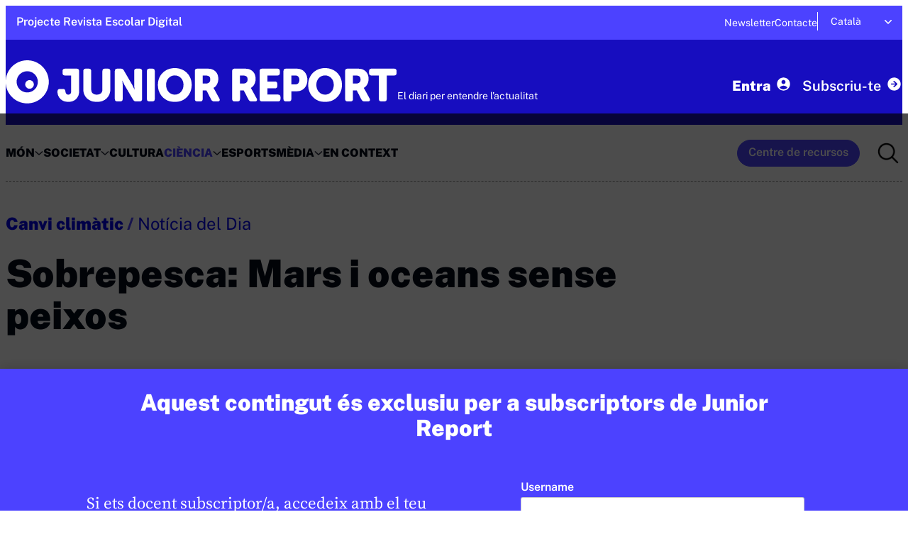

--- FILE ---
content_type: text/html; charset=UTF-8
request_url: https://junior-report.cat/mars-sense-peixos/
body_size: 24324
content:

<!doctype html>
<html dir="ltr" lang="ca" prefix="og: https://ogp.me/ns#">

<head>
  <meta charset="UTF-8">
  <meta name="viewport" content="width=device-width, initial-scale=1">
  <link rel="profile" href="http://gmpg.org/xfn/11">

  <title>Sobrepesca: Mars i oceans sense peixos – Junior Report</title>
	<style>img:is([sizes="auto" i], [sizes^="auto," i]) { contain-intrinsic-size: 3000px 1500px }</style>
	<link rel="alternate" hreflang="ca" href="https://junior-report.cat/mars-sense-peixos/" />

		<!-- All in One SEO 4.8.2 - aioseo.com -->
	<meta name="description" content="La sobrepesca als mars i oceans posa en perill les reserves de peix del planeta La sobrepesca o sobreexplotació pesquera és un problema que afecta els mars i oceans en l&#039;actualitat. Succeeix quan es pesquen més peixos dels que neixen, és a dir, no es deixa suficient temps perquè les poblacions de peixos tornin regenerar-se." />
	<meta name="robots" content="max-image-preview:large" />
	<meta name="author" content="Alba Fernández Candial"/>
	<link rel="canonical" href="https://junior-report.cat/mars-sense-peixos/" />
	<meta name="generator" content="All in One SEO (AIOSEO) 4.8.2" />
		<meta property="og:locale" content="ca_ES" />
		<meta property="og:site_name" content="Junior Report – El diari dels joves lectors – –" />
		<meta property="og:type" content="article" />
		<meta property="og:title" content="Sobrepesca: Mars i oceans sense peixos – Junior Report" />
		<meta property="og:description" content="La sobrepesca als mars i oceans posa en perill les reserves de peix del planeta La sobrepesca o sobreexplotació pesquera és un problema que afecta els mars i oceans en l&#039;actualitat. Succeeix quan es pesquen més peixos dels que neixen, és a dir, no es deixa suficient temps perquè les poblacions de peixos tornin regenerar-se." />
		<meta property="og:url" content="https://junior-report.cat/mars-sense-peixos/" />
		<meta property="og:image" content="https://junior-report.cat/wp-content/uploads/2018/01/portada-19.jpg" />
		<meta property="og:image:secure_url" content="https://junior-report.cat/wp-content/uploads/2018/01/portada-19.jpg" />
		<meta property="og:image:width" content="990" />
		<meta property="og:image:height" content="558" />
		<meta property="article:published_time" content="2018-01-21T23:05:11+00:00" />
		<meta property="article:modified_time" content="2025-03-31T09:52:10+00:00" />
		<meta property="article:publisher" content="https://www.facebook.com/juniorreport.cast" />
		<meta name="twitter:card" content="summary" />
		<meta name="twitter:site" content="@JuniorReport_" />
		<meta name="twitter:title" content="Sobrepesca: Mars i oceans sense peixos – Junior Report" />
		<meta name="twitter:description" content="La sobrepesca als mars i oceans posa en perill les reserves de peix del planeta La sobrepesca o sobreexplotació pesquera és un problema que afecta els mars i oceans en l&#039;actualitat. Succeeix quan es pesquen més peixos dels que neixen, és a dir, no es deixa suficient temps perquè les poblacions de peixos tornin regenerar-se." />
		<meta name="twitter:creator" content="@JuniorReport_" />
		<meta name="twitter:image" content="https://junior-report.cat/wp-content/uploads/2018/01/portada-19.jpg" />
		<meta name="twitter:label1" content="Written by" />
		<meta name="twitter:data1" content="Alba Fernández Candial" />
		<meta name="twitter:label2" content="Est. reading time" />
		<meta name="twitter:data2" content="3 minutes" />
		<script type="application/ld+json" class="aioseo-schema">
			{"@context":"https:\/\/schema.org","@graph":[{"@type":"BlogPosting","@id":"https:\/\/junior-report.cat\/mars-sense-peixos\/#blogposting","name":"Sobrepesca: Mars i oceans sense peixos \u2013 Junior Report","headline":"Sobrepesca: Mars i oceans sense peixos","author":{"@id":"https:\/\/junior-report.cat\/author\/alba\/#author"},"publisher":{"@id":"https:\/\/junior-report.cat\/#organization"},"image":{"@type":"ImageObject","url":"https:\/\/junior-report.cat\/wp-content\/uploads\/2018\/01\/portada-19.jpg","width":990,"height":558,"caption":"La sobrepesca \u00e9s una seriosa amena\u00e7a per als mars i oceans de tot el m\u00f3n. (Franco Banfi \/ Getty)"},"datePublished":"2018-01-22T00:05:11+01:00","dateModified":"2025-03-31T10:52:10+01:00","inLanguage":"ca","mainEntityOfPage":{"@id":"https:\/\/junior-report.cat\/mars-sense-peixos\/#webpage"},"isPartOf":{"@id":"https:\/\/junior-report.cat\/mars-sense-peixos\/#webpage"},"articleSection":"Canvi clim\u00e0tic, Ci\u00e8ncia, Optional, Internacional, 1r cicle ESO, 2n cicle ESO, Batxillerat, Tancada, Not\u00edcia del Dia, Not\u00edcia"},{"@type":"BreadcrumbList","@id":"https:\/\/junior-report.cat\/mars-sense-peixos\/#breadcrumblist","itemListElement":[{"@type":"ListItem","@id":"https:\/\/junior-report.cat\/#listItem","position":1,"name":"Home","item":"https:\/\/junior-report.cat\/","nextItem":{"@type":"ListItem","@id":"https:\/\/junior-report.cat\/mars-sense-peixos\/#listItem","name":"Sobrepesca: Mars i oceans sense peixos"}},{"@type":"ListItem","@id":"https:\/\/junior-report.cat\/mars-sense-peixos\/#listItem","position":2,"name":"Sobrepesca: Mars i oceans sense peixos","previousItem":{"@type":"ListItem","@id":"https:\/\/junior-report.cat\/#listItem","name":"Home"}}]},{"@type":"Organization","@id":"https:\/\/junior-report.cat\/#organization","name":"Junior Report","description":"El diari dels joves lectors","url":"https:\/\/junior-report.cat\/","logo":{"@type":"ImageObject","url":"http:\/\/junior-report.media\/wp-content\/uploads\/2021\/07\/cropped-Junior-Report.png","@id":"https:\/\/junior-report.cat\/mars-sense-peixos\/#organizationLogo"},"image":{"@id":"https:\/\/junior-report.cat\/mars-sense-peixos\/#organizationLogo"},"sameAs":["https:\/\/www.facebook.com\/juniorreport.cast","https:\/\/twitter.com\/JuniorReport_","https:\/\/www.instagram.com\/junior_report\/","https:\/\/www.youtube.com\/channel\/UCVUKQvJHt2_iUXupg8xWtLw","https:\/\/twitter.com\/JuniorReportCAT","https:\/\/www.facebook.com\/juniorreportcat\/"]},{"@type":"Person","@id":"https:\/\/junior-report.cat\/author\/alba\/#author","url":"https:\/\/junior-report.cat\/author\/alba\/","name":"Alba Fern\u00e1ndez Candial","image":{"@type":"ImageObject","@id":"https:\/\/junior-report.cat\/mars-sense-peixos\/#authorImage","url":"https:\/\/secure.gravatar.com\/avatar\/51d22d7739822a7301f1fdddec154e65?s=96&d=mm&r=g","width":96,"height":96,"caption":"Alba Fern\u00e1ndez Candial"}},{"@type":"WebPage","@id":"https:\/\/junior-report.cat\/mars-sense-peixos\/#webpage","url":"https:\/\/junior-report.cat\/mars-sense-peixos\/","name":"Sobrepesca: Mars i oceans sense peixos \u2013 Junior Report","description":"La sobrepesca als mars i oceans posa en perill les reserves de peix del planeta La sobrepesca o sobreexplotaci\u00f3 pesquera \u00e9s un problema que afecta els mars i oceans en l'actualitat. Succeeix quan es pesquen m\u00e9s peixos dels que neixen, \u00e9s a dir, no es deixa suficient temps perqu\u00e8 les poblacions de peixos tornin regenerar-se.","inLanguage":"ca","isPartOf":{"@id":"https:\/\/junior-report.cat\/#website"},"breadcrumb":{"@id":"https:\/\/junior-report.cat\/mars-sense-peixos\/#breadcrumblist"},"author":{"@id":"https:\/\/junior-report.cat\/author\/alba\/#author"},"creator":{"@id":"https:\/\/junior-report.cat\/author\/alba\/#author"},"image":{"@type":"ImageObject","url":"https:\/\/junior-report.cat\/wp-content\/uploads\/2018\/01\/portada-19.jpg","@id":"https:\/\/junior-report.cat\/mars-sense-peixos\/#mainImage","width":990,"height":558,"caption":"La sobrepesca \u00e9s una seriosa amena\u00e7a per als mars i oceans de tot el m\u00f3n. (Franco Banfi \/ Getty)"},"primaryImageOfPage":{"@id":"https:\/\/junior-report.cat\/mars-sense-peixos\/#mainImage"},"datePublished":"2018-01-22T00:05:11+01:00","dateModified":"2025-03-31T10:52:10+01:00"},{"@type":"WebSite","@id":"https:\/\/junior-report.cat\/#website","url":"https:\/\/junior-report.cat\/","name":"Junior Report","description":"El diari dels joves lectors","inLanguage":"ca","publisher":{"@id":"https:\/\/junior-report.cat\/#organization"}}]}
		</script>
		<!-- All in One SEO -->

<link rel='dns-prefetch' href='//junior-report.media' />
<link rel="alternate" type="application/rss+xml" title="Junior Report &raquo; Canal d&#039;informació" href="https://junior-report.cat/feed/" />
<link rel="alternate" type="application/rss+xml" title="Junior Report &raquo; Canal dels comentaris" href="https://junior-report.cat/comments/feed/" />
<link rel="alternate" type="application/rss+xml" title="Junior Report &raquo; Sobrepesca: Mars i oceans sense peixos Canal dels comentaris" href="https://junior-report.cat/mars-sense-peixos/feed/" />
<script>
window._wpemojiSettings = {"baseUrl":"https:\/\/s.w.org\/images\/core\/emoji\/15.0.3\/72x72\/","ext":".png","svgUrl":"https:\/\/s.w.org\/images\/core\/emoji\/15.0.3\/svg\/","svgExt":".svg","source":{"concatemoji":"https:\/\/junior-report.cat\/wp-includes\/js\/wp-emoji-release.min.js?ver=6.7.4"}};
/*! This file is auto-generated */
!function(i,n){var o,s,e;function c(e){try{var t={supportTests:e,timestamp:(new Date).valueOf()};sessionStorage.setItem(o,JSON.stringify(t))}catch(e){}}function p(e,t,n){e.clearRect(0,0,e.canvas.width,e.canvas.height),e.fillText(t,0,0);var t=new Uint32Array(e.getImageData(0,0,e.canvas.width,e.canvas.height).data),r=(e.clearRect(0,0,e.canvas.width,e.canvas.height),e.fillText(n,0,0),new Uint32Array(e.getImageData(0,0,e.canvas.width,e.canvas.height).data));return t.every(function(e,t){return e===r[t]})}function u(e,t,n){switch(t){case"flag":return n(e,"\ud83c\udff3\ufe0f\u200d\u26a7\ufe0f","\ud83c\udff3\ufe0f\u200b\u26a7\ufe0f")?!1:!n(e,"\ud83c\uddfa\ud83c\uddf3","\ud83c\uddfa\u200b\ud83c\uddf3")&&!n(e,"\ud83c\udff4\udb40\udc67\udb40\udc62\udb40\udc65\udb40\udc6e\udb40\udc67\udb40\udc7f","\ud83c\udff4\u200b\udb40\udc67\u200b\udb40\udc62\u200b\udb40\udc65\u200b\udb40\udc6e\u200b\udb40\udc67\u200b\udb40\udc7f");case"emoji":return!n(e,"\ud83d\udc26\u200d\u2b1b","\ud83d\udc26\u200b\u2b1b")}return!1}function f(e,t,n){var r="undefined"!=typeof WorkerGlobalScope&&self instanceof WorkerGlobalScope?new OffscreenCanvas(300,150):i.createElement("canvas"),a=r.getContext("2d",{willReadFrequently:!0}),o=(a.textBaseline="top",a.font="600 32px Arial",{});return e.forEach(function(e){o[e]=t(a,e,n)}),o}function t(e){var t=i.createElement("script");t.src=e,t.defer=!0,i.head.appendChild(t)}"undefined"!=typeof Promise&&(o="wpEmojiSettingsSupports",s=["flag","emoji"],n.supports={everything:!0,everythingExceptFlag:!0},e=new Promise(function(e){i.addEventListener("DOMContentLoaded",e,{once:!0})}),new Promise(function(t){var n=function(){try{var e=JSON.parse(sessionStorage.getItem(o));if("object"==typeof e&&"number"==typeof e.timestamp&&(new Date).valueOf()<e.timestamp+604800&&"object"==typeof e.supportTests)return e.supportTests}catch(e){}return null}();if(!n){if("undefined"!=typeof Worker&&"undefined"!=typeof OffscreenCanvas&&"undefined"!=typeof URL&&URL.createObjectURL&&"undefined"!=typeof Blob)try{var e="postMessage("+f.toString()+"("+[JSON.stringify(s),u.toString(),p.toString()].join(",")+"));",r=new Blob([e],{type:"text/javascript"}),a=new Worker(URL.createObjectURL(r),{name:"wpTestEmojiSupports"});return void(a.onmessage=function(e){c(n=e.data),a.terminate(),t(n)})}catch(e){}c(n=f(s,u,p))}t(n)}).then(function(e){for(var t in e)n.supports[t]=e[t],n.supports.everything=n.supports.everything&&n.supports[t],"flag"!==t&&(n.supports.everythingExceptFlag=n.supports.everythingExceptFlag&&n.supports[t]);n.supports.everythingExceptFlag=n.supports.everythingExceptFlag&&!n.supports.flag,n.DOMReady=!1,n.readyCallback=function(){n.DOMReady=!0}}).then(function(){return e}).then(function(){var e;n.supports.everything||(n.readyCallback(),(e=n.source||{}).concatemoji?t(e.concatemoji):e.wpemoji&&e.twemoji&&(t(e.twemoji),t(e.wpemoji)))}))}((window,document),window._wpemojiSettings);
</script>
<link rel='stylesheet' id='mp-theme-css' href='https://junior-report.cat/wp-content/plugins/memberpress/css/ui/theme.css?ver=1.12.11' media='all' />
<style id='wp-emoji-styles-inline-css'>

	img.wp-smiley, img.emoji {
		display: inline !important;
		border: none !important;
		box-shadow: none !important;
		height: 1em !important;
		width: 1em !important;
		margin: 0 0.07em !important;
		vertical-align: -0.1em !important;
		background: none !important;
		padding: 0 !important;
	}
</style>
<link rel='stylesheet' id='wp-block-library-css' href='https://junior-report.cat/wp-includes/css/dist/block-library/style.min.css?ver=6.7.4' media='all' />
<style id='wp-block-library-theme-inline-css'>
.wp-block-audio :where(figcaption){color:#555;font-size:13px;text-align:center}.is-dark-theme .wp-block-audio :where(figcaption){color:#ffffffa6}.wp-block-audio{margin:0 0 1em}.wp-block-code{border:1px solid #ccc;border-radius:4px;font-family:Menlo,Consolas,monaco,monospace;padding:.8em 1em}.wp-block-embed :where(figcaption){color:#555;font-size:13px;text-align:center}.is-dark-theme .wp-block-embed :where(figcaption){color:#ffffffa6}.wp-block-embed{margin:0 0 1em}.blocks-gallery-caption{color:#555;font-size:13px;text-align:center}.is-dark-theme .blocks-gallery-caption{color:#ffffffa6}:root :where(.wp-block-image figcaption){color:#555;font-size:13px;text-align:center}.is-dark-theme :root :where(.wp-block-image figcaption){color:#ffffffa6}.wp-block-image{margin:0 0 1em}.wp-block-pullquote{border-bottom:4px solid;border-top:4px solid;color:currentColor;margin-bottom:1.75em}.wp-block-pullquote cite,.wp-block-pullquote footer,.wp-block-pullquote__citation{color:currentColor;font-size:.8125em;font-style:normal;text-transform:uppercase}.wp-block-quote{border-left:.25em solid;margin:0 0 1.75em;padding-left:1em}.wp-block-quote cite,.wp-block-quote footer{color:currentColor;font-size:.8125em;font-style:normal;position:relative}.wp-block-quote:where(.has-text-align-right){border-left:none;border-right:.25em solid;padding-left:0;padding-right:1em}.wp-block-quote:where(.has-text-align-center){border:none;padding-left:0}.wp-block-quote.is-large,.wp-block-quote.is-style-large,.wp-block-quote:where(.is-style-plain){border:none}.wp-block-search .wp-block-search__label{font-weight:700}.wp-block-search__button{border:1px solid #ccc;padding:.375em .625em}:where(.wp-block-group.has-background){padding:1.25em 2.375em}.wp-block-separator.has-css-opacity{opacity:.4}.wp-block-separator{border:none;border-bottom:2px solid;margin-left:auto;margin-right:auto}.wp-block-separator.has-alpha-channel-opacity{opacity:1}.wp-block-separator:not(.is-style-wide):not(.is-style-dots){width:100px}.wp-block-separator.has-background:not(.is-style-dots){border-bottom:none;height:1px}.wp-block-separator.has-background:not(.is-style-wide):not(.is-style-dots){height:2px}.wp-block-table{margin:0 0 1em}.wp-block-table td,.wp-block-table th{word-break:normal}.wp-block-table :where(figcaption){color:#555;font-size:13px;text-align:center}.is-dark-theme .wp-block-table :where(figcaption){color:#ffffffa6}.wp-block-video :where(figcaption){color:#555;font-size:13px;text-align:center}.is-dark-theme .wp-block-video :where(figcaption){color:#ffffffa6}.wp-block-video{margin:0 0 1em}:root :where(.wp-block-template-part.has-background){margin-bottom:0;margin-top:0;padding:1.25em 2.375em}
</style>
<link rel='stylesheet' id='blockart-blocks-css' href='https://junior-report.cat/wp-content/plugins/blockart-blocks/dist/style-blocks.css?ver=2369809e10dc6a0aa326' media='all' />
<style id='gutena-tabs-style-inline-css'>
.gutena-tabs-block{display:flex;flex-direction:column;position:relative;row-gap:var(--gutena--tabs-tab-after-gap,10px)}@media only screen and (max-width:780px)and (min-width:361px){.gutena-tabs-block.tablet-scroll>.gutena-tabs-tab{flex-wrap:nowrap;justify-content:flex-start!important;overflow:auto;white-space:nowrap}.gutena-tabs-block.tablet-scroll>.gutena-tabs-tab>.gutena-tab-title{flex:1 0 auto}}@media only screen and (max-width:360px){.gutena-tabs-block.mobile-scroll>.gutena-tabs-tab{flex-wrap:nowrap;justify-content:flex-start!important;overflow:auto;white-space:nowrap}.gutena-tabs-block.mobile-scroll>.gutena-tabs-tab>.gutena-tab-title{flex:1 0 auto}}.gutena-tabs-block>.gutena-tabs-tab{display:flex;flex-wrap:wrap;gap:var(--gutena--tabs-tab-spacing,10px);justify-content:flex-start;list-style:none;margin:0;padding:0;position:relative}.gutena-tabs-block>.gutena-tabs-tab .gutena-tab-title{min-width:var(--gutena--tabs-tab-min-width)}.gutena-tabs-block>.gutena-tabs-tab.tab-center{justify-content:center}.gutena-tabs-block>.gutena-tabs-tab.tab-right{justify-content:flex-end}.gutena-tabs-block>.gutena-tabs-tab.tab-flex .gutena-tab-title{flex:1 0 var(--gutena--tabs-tab-min-width,auto);min-width:none}.gutena-tabs-block>.gutena-tabs-tab>.gutena-tab-title{background:var(--gutena--tabs-tab-background-gradient-color,var(--gutena--tabs-tab-background-color,#fff));border-bottom:var(--gutena--tabs-tab-border-bottom);border-left:var(--gutena--tabs-tab-border-left);border-radius:var(--gutena--tabs-tab-border-radius);border-right:var(--gutena--tabs-tab-border-right);border-top:var(--gutena--tabs-tab-border-top);box-shadow:var(--gutena--tabs-tab-box-shadow);color:var(--gutena--tabs-tab-text-color,#000);cursor:pointer;font-family:var(--gutena--tabs-tab-font-family,inherit);font-size:var(--gutena--tabs-tab-font-size,14px);font-style:var(--gutena--tabs-tab-font-style);font-weight:var(--gutena--tabs-tab-font-weight);padding:var(--gutena--tabs-tab-padding);position:relative;text-align:center;text-transform:var(--gutena--tabs-tab-text-transfrom)}@media only screen and (max-width:780px){.gutena-tabs-block>.gutena-tabs-tab>.gutena-tab-title{padding:var(--gutena--tabs-tab-padding-tablet,var(--gutena--tabs-tab-padding))}}@media only screen and (max-width:360px){.gutena-tabs-block>.gutena-tabs-tab>.gutena-tab-title{padding:var(--gutena--tabs-tab-padding-mobile,var(--gutena--tabs-tab-padding-tablet,var(--gutena--tabs-tab-padding)))}}.gutena-tabs-block>.gutena-tabs-tab>.gutena-tab-title:hover{background:var(--gutena--tabs-tab-hover-background-gradient-color,var(--gutena--tabs-tab-hover-background-color,#fff));border-bottom:var(--gutena--tabs-tab-hover-border-bottom,var(--gutena--tabs-tab-border-bottom));border-left:var(--gutena--tabs-tab-hover-border-left,var(--gutena--tabs-tab-border-left));border-radius:var(--gutena--tabs-tab-hover-border-radius,var(--gutena--tabs-tab-border-radius));border-right:var(--gutena--tabs-tab-hover-border-right,var(--gutena--tabs-tab-border-right));border-top:var(--gutena--tabs-tab-hover-border-top,var(--gutena--tabs-tab-border-top));box-shadow:var(--gutena--tabs-tab-hover-box-shadow,var(--gutena--tabs-tab-box-shadow));color:var(--gutena--tabs-tab-hover-text-color,var(--gutena--tabs-tab-text-color,#000));z-index:4}.gutena-tabs-block>.gutena-tabs-tab>.gutena-tab-title:hover>.gutena-tab-title-content .gutena-tab-title-icon svg{fill:var(--gutena--tabs-tab-hover-icon-color)}.gutena-tabs-block>.gutena-tabs-tab>.gutena-tab-title.active{background:var(--gutena--tabs-tab-active-background-gradient-color,var(--gutena--tabs-tab-active-background-color,#fff));border-bottom:var(--gutena--tabs-tab-active-border-bottom);border-left:var(--gutena--tabs-tab-active-border-left);border-radius:var(--gutena--tabs-tab-active-border-radius);border-right:var(--gutena--tabs-tab-active-border-right);border-top:var(--gutena--tabs-tab-active-border-top);box-shadow:var(--gutena--tabs-tab-active-box-shadow);color:var(--gutena--tabs-tab-active-text-color,#000);z-index:4}.gutena-tabs-block>.gutena-tabs-tab>.gutena-tab-title.active>.gutena-tab-title-content .gutena-tab-title-icon svg{fill:var(--gutena--tabs-tab-active-icon-color)}.gutena-tabs-block>.gutena-tabs-tab>.gutena-tab-title.active>.gutena-tab-title-content .gutena-tab-title-icon svg path{stroke-width:5px}.gutena-tabs-block>.gutena-tabs-tab>.gutena-tab-title>.gutena-tab-title-content{align-items:center;display:inline-flex;flex-direction:row;height:100%;justify-content:center}.gutena-tabs-block>.gutena-tabs-tab>.gutena-tab-title>.gutena-tab-title-content .gutena-tab-title-icon{height:100%}.gutena-tabs-block>.gutena-tabs-tab>.gutena-tab-title>.gutena-tab-title-content .gutena-tab-title-icon svg{height:100%;fill:var(--gutena--tabs-tab-icon-color)}.gutena-tabs-block>.gutena-tabs-tab>.gutena-tab-title>.gutena-tab-title-content.icon-left .gutena-tab-title-icon{margin-left:-3px;margin-right:calc(var(--gutena--tabs-tab-icon-spacing, 10)*1px)}.gutena-tabs-block>.gutena-tabs-tab>.gutena-tab-title>.gutena-tab-title-content.icon-right{flex-direction:row-reverse}.gutena-tabs-block>.gutena-tabs-tab>.gutena-tab-title>.gutena-tab-title-content.icon-right .gutena-tab-title-icon{margin-left:calc(var(--gutena--tabs-tab-icon-spacing, 10)*1px);margin-right:-3px}.gutena-tabs-block>.gutena-tabs-tab>.gutena-tab-title>.gutena-tab-title-content.icon-top{flex-direction:column}.gutena-tabs-block>.gutena-tabs-tab>.gutena-tab-title>.gutena-tab-title-content.icon-top .gutena-tab-title-icon{margin-bottom:calc(var(--gutena--tabs-tab-icon-spacing, 10)*1px)}.gutena-tabs-block>.gutena-tabs-content{margin:0!important;position:relative;z-index:2}.gutena-tabs-block>.gutena-tabs-content>.gutena-tab-block{background:var(--gutena--tabs-tab-container-background-gradient-color,var(--gutena--tabs-tab-container-background-color,#fff));border-bottom:var(--gutena--tabs-tab-container-border-bottom);border-left:var(--gutena--tabs-tab-container-border-left);border-radius:var(--gutena--tabs-tab-container-border-radius);border-right:var(--gutena--tabs-tab-container-border-right);border-top:var(--gutena--tabs-tab-container-border-top);box-shadow:var(--gutena--tabs-tab-container-box-shadow);color:var(--gutena--tabs-tab-container-text-color,#000);margin:0;padding:var(--gutena--tabs-tab-container-padding)}@media only screen and (max-width:780px){.gutena-tabs-block>.gutena-tabs-content>.gutena-tab-block{padding:var(--gutena--tabs-tab-container-padding-tablet,var(--gutena--tabs-tab-container-padding))}}@media only screen and (max-width:360px){.gutena-tabs-block>.gutena-tabs-content>.gutena-tab-block{padding:var(--gutena--tabs-tab-container-padding-mobile,var(--gutena--tabs-tab-container-padding-tablet,var(--gutena--tabs-tab-container-padding)))}}.gutena-tabs-block>.gutena-tabs-content>.gutena-tab-block:not(.active){display:none}

</style>
<link rel='stylesheet' id='superblockslider-css' href='https://junior-report.cat/wp-content/plugins/super-block-slider/build/style-index.css?ver=1750326936' media='all' />
<link rel='stylesheet' id='dashicons-css' href='https://junior-report.cat/wp-includes/css/dashicons.min.css?ver=6.7.4' media='all' />
<style id='classic-theme-styles-inline-css'>
/*! This file is auto-generated */
.wp-block-button__link{color:#fff;background-color:#32373c;border-radius:9999px;box-shadow:none;text-decoration:none;padding:calc(.667em + 2px) calc(1.333em + 2px);font-size:1.125em}.wp-block-file__button{background:#32373c;color:#fff;text-decoration:none}
</style>
<style id='global-styles-inline-css'>
:root{--wp--preset--aspect-ratio--square: 1;--wp--preset--aspect-ratio--4-3: 4/3;--wp--preset--aspect-ratio--3-4: 3/4;--wp--preset--aspect-ratio--3-2: 3/2;--wp--preset--aspect-ratio--2-3: 2/3;--wp--preset--aspect-ratio--16-9: 16/9;--wp--preset--aspect-ratio--9-16: 9/16;--wp--preset--color--black: #000000;--wp--preset--color--cyan-bluish-gray: #abb8c3;--wp--preset--color--white: #ffffff;--wp--preset--color--pale-pink: #f78da7;--wp--preset--color--vivid-red: #cf2e2e;--wp--preset--color--luminous-vivid-orange: #ff6900;--wp--preset--color--luminous-vivid-amber: #fcb900;--wp--preset--color--light-green-cyan: #7bdcb5;--wp--preset--color--vivid-green-cyan: #00d084;--wp--preset--color--pale-cyan-blue: #8ed1fc;--wp--preset--color--vivid-cyan-blue: #0693e3;--wp--preset--color--vivid-purple: #9b51e0;--wp--preset--gradient--vivid-cyan-blue-to-vivid-purple: linear-gradient(135deg,rgba(6,147,227,1) 0%,rgb(155,81,224) 100%);--wp--preset--gradient--light-green-cyan-to-vivid-green-cyan: linear-gradient(135deg,rgb(122,220,180) 0%,rgb(0,208,130) 100%);--wp--preset--gradient--luminous-vivid-amber-to-luminous-vivid-orange: linear-gradient(135deg,rgba(252,185,0,1) 0%,rgba(255,105,0,1) 100%);--wp--preset--gradient--luminous-vivid-orange-to-vivid-red: linear-gradient(135deg,rgba(255,105,0,1) 0%,rgb(207,46,46) 100%);--wp--preset--gradient--very-light-gray-to-cyan-bluish-gray: linear-gradient(135deg,rgb(238,238,238) 0%,rgb(169,184,195) 100%);--wp--preset--gradient--cool-to-warm-spectrum: linear-gradient(135deg,rgb(74,234,220) 0%,rgb(151,120,209) 20%,rgb(207,42,186) 40%,rgb(238,44,130) 60%,rgb(251,105,98) 80%,rgb(254,248,76) 100%);--wp--preset--gradient--blush-light-purple: linear-gradient(135deg,rgb(255,206,236) 0%,rgb(152,150,240) 100%);--wp--preset--gradient--blush-bordeaux: linear-gradient(135deg,rgb(254,205,165) 0%,rgb(254,45,45) 50%,rgb(107,0,62) 100%);--wp--preset--gradient--luminous-dusk: linear-gradient(135deg,rgb(255,203,112) 0%,rgb(199,81,192) 50%,rgb(65,88,208) 100%);--wp--preset--gradient--pale-ocean: linear-gradient(135deg,rgb(255,245,203) 0%,rgb(182,227,212) 50%,rgb(51,167,181) 100%);--wp--preset--gradient--electric-grass: linear-gradient(135deg,rgb(202,248,128) 0%,rgb(113,206,126) 100%);--wp--preset--gradient--midnight: linear-gradient(135deg,rgb(2,3,129) 0%,rgb(40,116,252) 100%);--wp--preset--font-size--small: 13px;--wp--preset--font-size--medium: 20px;--wp--preset--font-size--large: 36px;--wp--preset--font-size--x-large: 42px;--wp--preset--font-family--inter: "Inter", sans-serif;--wp--preset--font-family--cardo: Cardo;--wp--preset--spacing--20: 0.44rem;--wp--preset--spacing--30: 0.67rem;--wp--preset--spacing--40: 1rem;--wp--preset--spacing--50: 1.5rem;--wp--preset--spacing--60: 2.25rem;--wp--preset--spacing--70: 3.38rem;--wp--preset--spacing--80: 5.06rem;--wp--preset--shadow--natural: 6px 6px 9px rgba(0, 0, 0, 0.2);--wp--preset--shadow--deep: 12px 12px 50px rgba(0, 0, 0, 0.4);--wp--preset--shadow--sharp: 6px 6px 0px rgba(0, 0, 0, 0.2);--wp--preset--shadow--outlined: 6px 6px 0px -3px rgba(255, 255, 255, 1), 6px 6px rgba(0, 0, 0, 1);--wp--preset--shadow--crisp: 6px 6px 0px rgba(0, 0, 0, 1);}:where(.is-layout-flex){gap: 0.5em;}:where(.is-layout-grid){gap: 0.5em;}body .is-layout-flex{display: flex;}.is-layout-flex{flex-wrap: wrap;align-items: center;}.is-layout-flex > :is(*, div){margin: 0;}body .is-layout-grid{display: grid;}.is-layout-grid > :is(*, div){margin: 0;}:where(.wp-block-columns.is-layout-flex){gap: 2em;}:where(.wp-block-columns.is-layout-grid){gap: 2em;}:where(.wp-block-post-template.is-layout-flex){gap: 1.25em;}:where(.wp-block-post-template.is-layout-grid){gap: 1.25em;}.has-black-color{color: var(--wp--preset--color--black) !important;}.has-cyan-bluish-gray-color{color: var(--wp--preset--color--cyan-bluish-gray) !important;}.has-white-color{color: var(--wp--preset--color--white) !important;}.has-pale-pink-color{color: var(--wp--preset--color--pale-pink) !important;}.has-vivid-red-color{color: var(--wp--preset--color--vivid-red) !important;}.has-luminous-vivid-orange-color{color: var(--wp--preset--color--luminous-vivid-orange) !important;}.has-luminous-vivid-amber-color{color: var(--wp--preset--color--luminous-vivid-amber) !important;}.has-light-green-cyan-color{color: var(--wp--preset--color--light-green-cyan) !important;}.has-vivid-green-cyan-color{color: var(--wp--preset--color--vivid-green-cyan) !important;}.has-pale-cyan-blue-color{color: var(--wp--preset--color--pale-cyan-blue) !important;}.has-vivid-cyan-blue-color{color: var(--wp--preset--color--vivid-cyan-blue) !important;}.has-vivid-purple-color{color: var(--wp--preset--color--vivid-purple) !important;}.has-black-background-color{background-color: var(--wp--preset--color--black) !important;}.has-cyan-bluish-gray-background-color{background-color: var(--wp--preset--color--cyan-bluish-gray) !important;}.has-white-background-color{background-color: var(--wp--preset--color--white) !important;}.has-pale-pink-background-color{background-color: var(--wp--preset--color--pale-pink) !important;}.has-vivid-red-background-color{background-color: var(--wp--preset--color--vivid-red) !important;}.has-luminous-vivid-orange-background-color{background-color: var(--wp--preset--color--luminous-vivid-orange) !important;}.has-luminous-vivid-amber-background-color{background-color: var(--wp--preset--color--luminous-vivid-amber) !important;}.has-light-green-cyan-background-color{background-color: var(--wp--preset--color--light-green-cyan) !important;}.has-vivid-green-cyan-background-color{background-color: var(--wp--preset--color--vivid-green-cyan) !important;}.has-pale-cyan-blue-background-color{background-color: var(--wp--preset--color--pale-cyan-blue) !important;}.has-vivid-cyan-blue-background-color{background-color: var(--wp--preset--color--vivid-cyan-blue) !important;}.has-vivid-purple-background-color{background-color: var(--wp--preset--color--vivid-purple) !important;}.has-black-border-color{border-color: var(--wp--preset--color--black) !important;}.has-cyan-bluish-gray-border-color{border-color: var(--wp--preset--color--cyan-bluish-gray) !important;}.has-white-border-color{border-color: var(--wp--preset--color--white) !important;}.has-pale-pink-border-color{border-color: var(--wp--preset--color--pale-pink) !important;}.has-vivid-red-border-color{border-color: var(--wp--preset--color--vivid-red) !important;}.has-luminous-vivid-orange-border-color{border-color: var(--wp--preset--color--luminous-vivid-orange) !important;}.has-luminous-vivid-amber-border-color{border-color: var(--wp--preset--color--luminous-vivid-amber) !important;}.has-light-green-cyan-border-color{border-color: var(--wp--preset--color--light-green-cyan) !important;}.has-vivid-green-cyan-border-color{border-color: var(--wp--preset--color--vivid-green-cyan) !important;}.has-pale-cyan-blue-border-color{border-color: var(--wp--preset--color--pale-cyan-blue) !important;}.has-vivid-cyan-blue-border-color{border-color: var(--wp--preset--color--vivid-cyan-blue) !important;}.has-vivid-purple-border-color{border-color: var(--wp--preset--color--vivid-purple) !important;}.has-vivid-cyan-blue-to-vivid-purple-gradient-background{background: var(--wp--preset--gradient--vivid-cyan-blue-to-vivid-purple) !important;}.has-light-green-cyan-to-vivid-green-cyan-gradient-background{background: var(--wp--preset--gradient--light-green-cyan-to-vivid-green-cyan) !important;}.has-luminous-vivid-amber-to-luminous-vivid-orange-gradient-background{background: var(--wp--preset--gradient--luminous-vivid-amber-to-luminous-vivid-orange) !important;}.has-luminous-vivid-orange-to-vivid-red-gradient-background{background: var(--wp--preset--gradient--luminous-vivid-orange-to-vivid-red) !important;}.has-very-light-gray-to-cyan-bluish-gray-gradient-background{background: var(--wp--preset--gradient--very-light-gray-to-cyan-bluish-gray) !important;}.has-cool-to-warm-spectrum-gradient-background{background: var(--wp--preset--gradient--cool-to-warm-spectrum) !important;}.has-blush-light-purple-gradient-background{background: var(--wp--preset--gradient--blush-light-purple) !important;}.has-blush-bordeaux-gradient-background{background: var(--wp--preset--gradient--blush-bordeaux) !important;}.has-luminous-dusk-gradient-background{background: var(--wp--preset--gradient--luminous-dusk) !important;}.has-pale-ocean-gradient-background{background: var(--wp--preset--gradient--pale-ocean) !important;}.has-electric-grass-gradient-background{background: var(--wp--preset--gradient--electric-grass) !important;}.has-midnight-gradient-background{background: var(--wp--preset--gradient--midnight) !important;}.has-small-font-size{font-size: var(--wp--preset--font-size--small) !important;}.has-medium-font-size{font-size: var(--wp--preset--font-size--medium) !important;}.has-large-font-size{font-size: var(--wp--preset--font-size--large) !important;}.has-x-large-font-size{font-size: var(--wp--preset--font-size--x-large) !important;}
:where(.wp-block-post-template.is-layout-flex){gap: 1.25em;}:where(.wp-block-post-template.is-layout-grid){gap: 1.25em;}
:where(.wp-block-columns.is-layout-flex){gap: 2em;}:where(.wp-block-columns.is-layout-grid){gap: 2em;}
:root :where(.wp-block-pullquote){font-size: 1.5em;line-height: 1.6;}
</style>
<style id='blockart-global-styles-inline-css'>
:root {--ba-colors-primary: #2563eb;
--ba-colors-secondary: #54595F;
--ba-colors-text: #7A7A7A;
--ba-colors-accent: #61CE70;
--ba-font-weights-primary: 600;
--ba-font-weights-secondary: 400;
--ba-font-weights-text: 600;
--ba-font-weights-accent: 500;}.ba-typography-primary {font-weight: var(--ba-font-weights-primary) !important;}.ba-typography-secondary {font-weight: var(--ba-font-weights-secondary) !important;}.ba-typography-text {font-weight: var(--ba-font-weights-text) !important;}.ba-typography-accent {font-weight: var(--ba-font-weights-accent) !important;}
</style>
<link rel='stylesheet' id='bold-timeline-css' href='https://junior-report.cat/wp-content/plugins/bold-timeline-lite/style.css?ver=6.7.4' media='all' />
<link rel='stylesheet' id='woocommerce-layout-css' href='https://junior-report.cat/wp-content/plugins/woocommerce/assets/css/woocommerce-layout.css?ver=9.7.2' media='all' />
<link rel='stylesheet' id='woocommerce-smallscreen-css' href='https://junior-report.cat/wp-content/plugins/woocommerce/assets/css/woocommerce-smallscreen.css?ver=9.7.2' media='only screen and (max-width: 768px)' />
<link rel='stylesheet' id='woocommerce-general-css' href='https://junior-report.cat/wp-content/plugins/woocommerce/assets/css/woocommerce.css?ver=9.7.2' media='all' />
<style id='woocommerce-inline-inline-css'>
.woocommerce form .form-row .required { visibility: visible; }
</style>
<link rel='stylesheet' id='wpml-legacy-dropdown-0-css' href='https://junior-report.cat/wp-content/plugins/sitepress-multilingual-cms/templates/language-switchers/legacy-dropdown/style.min.css?ver=1' media='all' />
<link rel='stylesheet' id='brands-styles-css' href='https://junior-report.cat/wp-content/plugins/woocommerce/assets/css/brands.css?ver=9.7.2' media='all' />
<link rel='stylesheet' id='styles-css' href='https://junior-report.cat/wp-content/themes/junior-report-2024/dist/dev/css/global.css' media='screen' />
<link rel='stylesheet' id='moove_gdpr_frontend-css' href='https://junior-report.cat/wp-content/plugins/gdpr-cookie-compliance/dist/styles/gdpr-main-nf.css?ver=4.16.1' media='all' />
<style id='moove_gdpr_frontend-inline-css'>
				#moove_gdpr_cookie_modal .moove-gdpr-modal-content .moove-gdpr-tab-main h3.tab-title, 
				#moove_gdpr_cookie_modal .moove-gdpr-modal-content .moove-gdpr-tab-main span.tab-title,
				#moove_gdpr_cookie_modal .moove-gdpr-modal-content .moove-gdpr-modal-left-content #moove-gdpr-menu li a, 
				#moove_gdpr_cookie_modal .moove-gdpr-modal-content .moove-gdpr-modal-left-content #moove-gdpr-menu li button,
				#moove_gdpr_cookie_modal .moove-gdpr-modal-content .moove-gdpr-modal-left-content .moove-gdpr-branding-cnt a,
				#moove_gdpr_cookie_modal .moove-gdpr-modal-content .moove-gdpr-modal-footer-content .moove-gdpr-button-holder a.mgbutton, 
				#moove_gdpr_cookie_modal .moove-gdpr-modal-content .moove-gdpr-modal-footer-content .moove-gdpr-button-holder button.mgbutton,
				#moove_gdpr_cookie_modal .cookie-switch .cookie-slider:after, 
				#moove_gdpr_cookie_modal .cookie-switch .slider:after, 
				#moove_gdpr_cookie_modal .switch .cookie-slider:after, 
				#moove_gdpr_cookie_modal .switch .slider:after,
				#moove_gdpr_cookie_info_bar .moove-gdpr-info-bar-container .moove-gdpr-info-bar-content p, 
				#moove_gdpr_cookie_info_bar .moove-gdpr-info-bar-container .moove-gdpr-info-bar-content p a,
				#moove_gdpr_cookie_info_bar .moove-gdpr-info-bar-container .moove-gdpr-info-bar-content a.mgbutton, 
				#moove_gdpr_cookie_info_bar .moove-gdpr-info-bar-container .moove-gdpr-info-bar-content button.mgbutton,
				#moove_gdpr_cookie_modal .moove-gdpr-modal-content .moove-gdpr-tab-main .moove-gdpr-tab-main-content h1, 
				#moove_gdpr_cookie_modal .moove-gdpr-modal-content .moove-gdpr-tab-main .moove-gdpr-tab-main-content h2, 
				#moove_gdpr_cookie_modal .moove-gdpr-modal-content .moove-gdpr-tab-main .moove-gdpr-tab-main-content h3, 
				#moove_gdpr_cookie_modal .moove-gdpr-modal-content .moove-gdpr-tab-main .moove-gdpr-tab-main-content h4, 
				#moove_gdpr_cookie_modal .moove-gdpr-modal-content .moove-gdpr-tab-main .moove-gdpr-tab-main-content h5, 
				#moove_gdpr_cookie_modal .moove-gdpr-modal-content .moove-gdpr-tab-main .moove-gdpr-tab-main-content h6,
				#moove_gdpr_cookie_modal .moove-gdpr-modal-content.moove_gdpr_modal_theme_v2 .moove-gdpr-modal-title .tab-title,
				#moove_gdpr_cookie_modal .moove-gdpr-modal-content.moove_gdpr_modal_theme_v2 .moove-gdpr-tab-main h3.tab-title, 
				#moove_gdpr_cookie_modal .moove-gdpr-modal-content.moove_gdpr_modal_theme_v2 .moove-gdpr-tab-main span.tab-title,
				#moove_gdpr_cookie_modal .moove-gdpr-modal-content.moove_gdpr_modal_theme_v2 .moove-gdpr-branding-cnt a {
				 	font-weight: inherit				}
			#moove_gdpr_cookie_modal,#moove_gdpr_cookie_info_bar,.gdpr_cookie_settings_shortcode_content{font-family:inherit}#moove_gdpr_save_popup_settings_button{background-color:#373737;color:#fff}#moove_gdpr_save_popup_settings_button:hover{background-color:#000}#moove_gdpr_cookie_info_bar .moove-gdpr-info-bar-container .moove-gdpr-info-bar-content a.mgbutton,#moove_gdpr_cookie_info_bar .moove-gdpr-info-bar-container .moove-gdpr-info-bar-content button.mgbutton{background-color:#4c42ff}#moove_gdpr_cookie_modal .moove-gdpr-modal-content .moove-gdpr-modal-footer-content .moove-gdpr-button-holder a.mgbutton,#moove_gdpr_cookie_modal .moove-gdpr-modal-content .moove-gdpr-modal-footer-content .moove-gdpr-button-holder button.mgbutton,.gdpr_cookie_settings_shortcode_content .gdpr-shr-button.button-green{background-color:#4c42ff;border-color:#4c42ff}#moove_gdpr_cookie_modal .moove-gdpr-modal-content .moove-gdpr-modal-footer-content .moove-gdpr-button-holder a.mgbutton:hover,#moove_gdpr_cookie_modal .moove-gdpr-modal-content .moove-gdpr-modal-footer-content .moove-gdpr-button-holder button.mgbutton:hover,.gdpr_cookie_settings_shortcode_content .gdpr-shr-button.button-green:hover{background-color:#fff;color:#4c42ff}#moove_gdpr_cookie_modal .moove-gdpr-modal-content .moove-gdpr-modal-close i,#moove_gdpr_cookie_modal .moove-gdpr-modal-content .moove-gdpr-modal-close span.gdpr-icon{background-color:#4c42ff;border:1px solid #4c42ff}#moove_gdpr_cookie_info_bar span.change-settings-button.focus-g,#moove_gdpr_cookie_info_bar span.change-settings-button:focus,#moove_gdpr_cookie_info_bar button.change-settings-button.focus-g,#moove_gdpr_cookie_info_bar button.change-settings-button:focus{-webkit-box-shadow:0 0 1px 3px #4c42ff;-moz-box-shadow:0 0 1px 3px #4c42ff;box-shadow:0 0 1px 3px #4c42ff}#moove_gdpr_cookie_modal .moove-gdpr-modal-content .moove-gdpr-modal-close i:hover,#moove_gdpr_cookie_modal .moove-gdpr-modal-content .moove-gdpr-modal-close span.gdpr-icon:hover,#moove_gdpr_cookie_info_bar span[data-href]>u.change-settings-button{color:#4c42ff}#moove_gdpr_cookie_modal .moove-gdpr-modal-content .moove-gdpr-modal-left-content #moove-gdpr-menu li.menu-item-selected a span.gdpr-icon,#moove_gdpr_cookie_modal .moove-gdpr-modal-content .moove-gdpr-modal-left-content #moove-gdpr-menu li.menu-item-selected button span.gdpr-icon{color:inherit}#moove_gdpr_cookie_modal .moove-gdpr-modal-content .moove-gdpr-modal-left-content #moove-gdpr-menu li a span.gdpr-icon,#moove_gdpr_cookie_modal .moove-gdpr-modal-content .moove-gdpr-modal-left-content #moove-gdpr-menu li button span.gdpr-icon{color:inherit}#moove_gdpr_cookie_modal .gdpr-acc-link{line-height:0;font-size:0;color:transparent;position:absolute}#moove_gdpr_cookie_modal .moove-gdpr-modal-content .moove-gdpr-modal-close:hover i,#moove_gdpr_cookie_modal .moove-gdpr-modal-content .moove-gdpr-modal-left-content #moove-gdpr-menu li a,#moove_gdpr_cookie_modal .moove-gdpr-modal-content .moove-gdpr-modal-left-content #moove-gdpr-menu li button,#moove_gdpr_cookie_modal .moove-gdpr-modal-content .moove-gdpr-modal-left-content #moove-gdpr-menu li button i,#moove_gdpr_cookie_modal .moove-gdpr-modal-content .moove-gdpr-modal-left-content #moove-gdpr-menu li a i,#moove_gdpr_cookie_modal .moove-gdpr-modal-content .moove-gdpr-tab-main .moove-gdpr-tab-main-content a:hover,#moove_gdpr_cookie_info_bar.moove-gdpr-dark-scheme .moove-gdpr-info-bar-container .moove-gdpr-info-bar-content a.mgbutton:hover,#moove_gdpr_cookie_info_bar.moove-gdpr-dark-scheme .moove-gdpr-info-bar-container .moove-gdpr-info-bar-content button.mgbutton:hover,#moove_gdpr_cookie_info_bar.moove-gdpr-dark-scheme .moove-gdpr-info-bar-container .moove-gdpr-info-bar-content a:hover,#moove_gdpr_cookie_info_bar.moove-gdpr-dark-scheme .moove-gdpr-info-bar-container .moove-gdpr-info-bar-content button:hover,#moove_gdpr_cookie_info_bar.moove-gdpr-dark-scheme .moove-gdpr-info-bar-container .moove-gdpr-info-bar-content span.change-settings-button:hover,#moove_gdpr_cookie_info_bar.moove-gdpr-dark-scheme .moove-gdpr-info-bar-container .moove-gdpr-info-bar-content button.change-settings-button:hover,#moove_gdpr_cookie_info_bar.moove-gdpr-dark-scheme .moove-gdpr-info-bar-container .moove-gdpr-info-bar-content u.change-settings-button:hover,#moove_gdpr_cookie_info_bar span[data-href]>u.change-settings-button,#moove_gdpr_cookie_info_bar.moove-gdpr-dark-scheme .moove-gdpr-info-bar-container .moove-gdpr-info-bar-content a.mgbutton.focus-g,#moove_gdpr_cookie_info_bar.moove-gdpr-dark-scheme .moove-gdpr-info-bar-container .moove-gdpr-info-bar-content button.mgbutton.focus-g,#moove_gdpr_cookie_info_bar.moove-gdpr-dark-scheme .moove-gdpr-info-bar-container .moove-gdpr-info-bar-content a.focus-g,#moove_gdpr_cookie_info_bar.moove-gdpr-dark-scheme .moove-gdpr-info-bar-container .moove-gdpr-info-bar-content button.focus-g,#moove_gdpr_cookie_info_bar.moove-gdpr-dark-scheme .moove-gdpr-info-bar-container .moove-gdpr-info-bar-content a.mgbutton:focus,#moove_gdpr_cookie_info_bar.moove-gdpr-dark-scheme .moove-gdpr-info-bar-container .moove-gdpr-info-bar-content button.mgbutton:focus,#moove_gdpr_cookie_info_bar.moove-gdpr-dark-scheme .moove-gdpr-info-bar-container .moove-gdpr-info-bar-content a:focus,#moove_gdpr_cookie_info_bar.moove-gdpr-dark-scheme .moove-gdpr-info-bar-container .moove-gdpr-info-bar-content button:focus,#moove_gdpr_cookie_info_bar.moove-gdpr-dark-scheme .moove-gdpr-info-bar-container .moove-gdpr-info-bar-content span.change-settings-button.focus-g,span.change-settings-button:focus,button.change-settings-button.focus-g,button.change-settings-button:focus,#moove_gdpr_cookie_info_bar.moove-gdpr-dark-scheme .moove-gdpr-info-bar-container .moove-gdpr-info-bar-content u.change-settings-button.focus-g,#moove_gdpr_cookie_info_bar.moove-gdpr-dark-scheme .moove-gdpr-info-bar-container .moove-gdpr-info-bar-content u.change-settings-button:focus{color:#4c42ff}#moove_gdpr_cookie_modal .moove-gdpr-branding.focus-g span,#moove_gdpr_cookie_modal .moove-gdpr-modal-content .moove-gdpr-tab-main a.focus-g{color:#4c42ff}#moove_gdpr_cookie_modal.gdpr_lightbox-hide{display:none}#moove_gdpr_cookie_info_bar.gdpr-full-screen-infobar .moove-gdpr-info-bar-container .moove-gdpr-info-bar-content .moove-gdpr-cookie-notice p a{color:#4c42ff!important}
</style>
<link rel='stylesheet' id='gdpr_cc_addon_frontend-css' href='https://junior-report.cat/wp-content/plugins/gdpr-cookie-compliance-addon/assets/css/gdpr_cc_addon.css?ver=3.5.8' media='all' />
<script id="wpml-cookie-js-extra">
var wpml_cookies = {"wp-wpml_current_language":{"value":"ca","expires":1,"path":"\/"}};
var wpml_cookies = {"wp-wpml_current_language":{"value":"ca","expires":1,"path":"\/"}};
</script>
<script src="https://junior-report.cat/wp-content/plugins/sitepress-multilingual-cms/res/js/cookies/language-cookie.js?ver=474000" id="wpml-cookie-js" defer data-wp-strategy="defer"></script>
<script id="jquery-core-js-extra">
var aagb_local_object = {"ajax_url":"https:\/\/junior-report.cat\/wp-admin\/admin-ajax.php","nonce":"66c745c579","licensing":"1"};
</script>
<script src="https://junior-report.cat/wp-includes/js/jquery/jquery.min.js?ver=3.7.1" id="jquery-core-js"></script>
<script src="https://junior-report.cat/wp-includes/js/jquery/jquery-migrate.min.js?ver=3.4.1" id="jquery-migrate-js"></script>
<script src="https://junior-report.cat/wp-content/plugins/bold-timeline-lite/assets/js/bold-timeline.js?ver=6.7.4" id="bold-timeline-js"></script>
<script src="https://junior-report.cat/wp-content/plugins/woocommerce/assets/js/jquery-blockui/jquery.blockUI.min.js?ver=2.7.0-wc.9.7.2" id="jquery-blockui-js" defer data-wp-strategy="defer"></script>
<script id="wc-add-to-cart-js-extra">
var wc_add_to_cart_params = {"ajax_url":"\/wp-admin\/admin-ajax.php","wc_ajax_url":"\/?wc-ajax=%%endpoint%%","i18n_view_cart":"Visualitza la cistella","cart_url":"https:\/\/junior-report.media\/?page_id=118594","is_cart":"","cart_redirect_after_add":"yes"};
</script>
<script src="https://junior-report.cat/wp-content/plugins/woocommerce/assets/js/frontend/add-to-cart.min.js?ver=9.7.2" id="wc-add-to-cart-js" defer data-wp-strategy="defer"></script>
<script src="https://junior-report.cat/wp-content/plugins/woocommerce/assets/js/js-cookie/js.cookie.min.js?ver=2.1.4-wc.9.7.2" id="js-cookie-js" defer data-wp-strategy="defer"></script>
<script id="woocommerce-js-extra">
var woocommerce_params = {"ajax_url":"\/wp-admin\/admin-ajax.php","wc_ajax_url":"\/?wc-ajax=%%endpoint%%","i18n_password_show":"Mostra la contrasenya","i18n_password_hide":"Amaga la contrasenya"};
</script>
<script src="https://junior-report.cat/wp-content/plugins/woocommerce/assets/js/frontend/woocommerce.min.js?ver=9.7.2" id="woocommerce-js" defer data-wp-strategy="defer"></script>
<script src="https://junior-report.cat/wp-content/plugins/sitepress-multilingual-cms/templates/language-switchers/legacy-dropdown/script.min.js?ver=1" id="wpml-legacy-dropdown-0-js"></script>
<script id="wpml-browser-redirect-js-extra">
var wpml_browser_redirect_params = {"pageLanguage":"ca","languageUrls":{"es_es":"https:\/\/junior-report.media\/","es":"https:\/\/junior-report.media\/","ca":"https:\/\/junior-report.cat\/mars-sense-peixos\/"},"cookie":{"name":"_icl_visitor_lang_js","domain":"junior-report.cat","path":"\/","expiration":24}};
</script>
<script src="https://junior-report.cat/wp-content/plugins/sitepress-multilingual-cms/dist/js/browser-redirect/app.js?ver=474000" id="wpml-browser-redirect-js"></script>
<script src="https://junior-report.cat/wp-content/plugins/bold-timeline-lite/bold-builder-light/bt-bb-light.js?ver=6.7.4" id="bt-bb-light-js"></script>
<script id="wpml-xdomain-data-js-extra">
var wpml_xdomain_data = {"css_selector":"wpml-ls-item","ajax_url":"https:\/\/junior-report.cat\/wp-admin\/admin-ajax.php","current_lang":"ca","_nonce":"cd4780c18d"};
</script>
<script src="https://junior-report.cat/wp-content/plugins/sitepress-multilingual-cms/res/js/xdomain-data.js?ver=474000" id="wpml-xdomain-data-js" defer data-wp-strategy="defer"></script>
<link rel="https://api.w.org/" href="https://junior-report.cat/wp-json/" /><link rel="alternate" title="JSON" type="application/json" href="https://junior-report.cat/wp-json/wp/v2/noticias/2145" /><link rel="EditURI" type="application/rsd+xml" title="RSD" href="https://junior-report.cat/xmlrpc.php?rsd" />
<meta name="generator" content="WordPress 6.7.4" />
<meta name="generator" content="WooCommerce 9.7.2" />
<link rel='shortlink' href='https://junior-report.cat/?p=2145' />
<link rel="alternate" title="oEmbed (JSON)" type="application/json+oembed" href="https://junior-report.cat/wp-json/oembed/1.0/embed?url=https%3A%2F%2Fjunior-report.cat%2Fmars-sense-peixos%2F" />
<link rel="alternate" title="oEmbed (XML)" type="text/xml+oembed" href="https://junior-report.cat/wp-json/oembed/1.0/embed?url=https%3A%2F%2Fjunior-report.cat%2Fmars-sense-peixos%2F&#038;format=xml" />
<meta name="generator" content="WPML ver:4.7.4 stt:8,2;" />

<!-- This site is using AdRotate v5.13.7 to display their advertisements - https://ajdg.solutions/ -->
<!-- AdRotate CSS -->
<style type="text/css" media="screen">
	.g { margin:0px; padding:0px; overflow:hidden; line-height:1; zoom:1; }
	.g img { height:auto; }
	.g-col { position:relative; float:left; }
	.g-col:first-child { margin-left: 0; }
	.g-col:last-child { margin-right: 0; }
	.g-4 { margin:0px;  width:100%; max-width:950px; height:100%; max-height:90px; }
	.g-5 { margin:0px;  width:100%; max-width:950px; height:100%; max-height:90px; }
	.g-6 { margin:0px;  width:100%; max-width:300px; height:100%; max-height:600px; }
	.g-8 { margin:0px;  width:100%; max-width:300px; height:100%; max-height:600px; }
	.g-12 { margin:0px;  width:100%; max-width:300px; height:100%; max-height:600px; }
	.g-14 { margin:0px;  width:auto; height:auto; }
	.g-15 { margin:0px;  width:auto; height:auto; }
	.g-16 { margin:0px;  width:100%; max-width:728px; height:100%; max-height:90px; }
	.g-17 { margin:0px;  width:100%; max-width:728px; height:100%; max-height:90px; }
	@media only screen and (max-width: 480px) {
		.g-col, .g-dyn, .g-single { width:100%; margin-left:0; margin-right:0; }
	}
</style>
<!-- /AdRotate CSS -->

<script>window._BLOCKART_WEBPACK_PUBLIC_PATH_ = "https://junior-report.cat/wp-content/plugins/blockart-blocks/dist/"</script>				<script>
				// Select the node that will be observed for mutations
				const targetNode = document.documentElement;

				// Options for the observer (which mutations to observe)
				const config = { attributes: false, childList: true, subtree: false };
				
				var bold_timeline_item_button_done = false;
				var css_override_item_done = false;
				var css_override_group_done = false;
				var css_override_container_done = false;

				// Callback function to execute when mutations are observed
				const callback = function( mutationsList, observer ) {
					var i;
					for ( i = 0; i < mutationsList.length; i++ ) {
						if ( mutationsList[ i ].type === 'childList' ) {
							if ( typeof jQuery !== 'undefined' && jQuery( '.bold_timeline_item_button' ).length > 0 && ! bold_timeline_item_button_done ) {
								bold_timeline_item_button_done = true;
								jQuery( '.bold_timeline_item_button' ).each( function() {
									var css_override = jQuery( this ).data( 'css-override' );
									if ( css_override != '' ) {
										var id = jQuery( this ).attr( 'id' );
										css_override = css_override.replace( /(\.bold_timeline_item_button)([\.\{\s])/g, '.bold_timeline_item_button#' + id + '$2' );
										var head = document.getElementsByTagName( 'head' )[0];
										var style = document.createElement( 'style' );
										style.appendChild( document.createTextNode( css_override ) );
										head.appendChild( style );
									}
								});
							}
							if ( typeof jQuery !== 'undefined' && jQuery( '.bold_timeline_item' ).length > 0 && ! css_override_item_done ) {
								css_override_item_done = true;
								jQuery( '.bold_timeline_item' ).each( function() {
									var css_override = jQuery( this ).data( 'css-override' );
									if ( css_override != '' ) {
										var id = jQuery( this ).attr( 'id' );
										css_override = css_override.replace( /(\.bold_timeline_item)([\.\{\s])/g, '.bold_timeline_item#' + id + '$2' );
										var head = document.getElementsByTagName( 'head' )[0];
										var style = document.createElement( 'style' );
										style.appendChild( document.createTextNode( css_override ) );
										head.appendChild( style );
									}
								});
							}
							if ( typeof jQuery !== 'undefined' && jQuery( '.bold_timeline_group' ).length > 0 && ! css_override_group_done ) {
								css_override_group_done = true;
								jQuery( '.bold_timeline_group' ).each( function() {
									var css_override = jQuery( this ).data( 'css-override' );
									if ( css_override != '' ) {
										var id = jQuery( this ).attr( 'id' );
										css_override = css_override.replace( /(\.bold_timeline_group)([\.\{\s])/g, '.bold_timeline_group#' + id + '$2' );
										var head = document.getElementsByTagName( 'head' )[0];
										var style = document.createElement( 'style' );
										style.appendChild( document.createTextNode( css_override ) );
										head.appendChild( style );
									}
								});
							}
							if ( typeof jQuery !== 'undefined' && jQuery( '.bold_timeline_container' ).length > 0 && ! css_override_container_done ) {
								css_override_container_done = true;
								jQuery( '.bold_timeline_container' ).each( function() {
									var css_override = jQuery( this ).data( 'css-override' );
									if ( css_override != '' ) {
										var id = jQuery( this ).attr( 'id' );
										css_override = css_override.replace( /(\.bold_timeline_container)([\.\{\s])/g, '#' + id + '$2' );
										var head = document.getElementsByTagName( 'head' )[0];
										var style = document.createElement( 'style' );
										style.appendChild( document.createTextNode( css_override ) );
										head.appendChild( style );
									}
								});
							}
						}
					}
				};

				// Create an observer instance linked to the callback function
				const observer = new MutationObserver(callback);

				// Start observing the target node for configured mutations
				observer.observe(targetNode, config);

				// Later, you can stop observing
				document.addEventListener( 'DOMContentLoaded', function() { observer.disconnect(); }, false );

				</script>
			 <style> .ppw-ppf-input-container { background-color: !important; padding: px!important; border-radius: px!important; } .ppw-ppf-input-container div.ppw-ppf-headline { font-size: px!important; font-weight: !important; color: !important; } .ppw-ppf-input-container div.ppw-ppf-desc { font-size: px!important; font-weight: !important; color: !important; } .ppw-ppf-input-container label.ppw-pwd-label { font-size: px!important; font-weight: !important; color: !important; } div.ppwp-wrong-pw-error { font-size: px!important; font-weight: !important; color: #dc3232!important; background: !important; } .ppw-ppf-input-container input[type='submit'] { color: !important; background: !important; } .ppw-ppf-input-container input[type='submit']:hover { color: !important; background: !important; } .ppw-ppf-desc-below { font-size: px!important; font-weight: !important; color: !important; } </style>  <style> .ppw-form { background-color: !important; padding: px!important; border-radius: px!important; } .ppw-headline.ppw-pcp-pf-headline { font-size: px!important; font-weight: !important; color: !important; } .ppw-description.ppw-pcp-pf-desc { font-size: px!important; font-weight: !important; color: !important; } .ppw-pcp-pf-desc-above-btn { display: block; } .ppw-pcp-pf-desc-below-form { font-size: px!important; font-weight: !important; color: !important; } .ppw-input label.ppw-pcp-password-label { font-size: px!important; font-weight: !important; color: !important; } .ppw-form input[type='submit'] { color: !important; background: !important; } .ppw-form input[type='submit']:hover { color: !important; background: !important; } div.ppw-error.ppw-pcp-pf-error-msg { font-size: px!important; font-weight: !important; color: #dc3232!important; background: !important; } </style> <meta name="generator" content="performant-translations 1.2.0">
	<noscript><style>.woocommerce-product-gallery{ opacity: 1 !important; }</style></noscript>
	<style class='wp-fonts-local'>
@font-face{font-family:Inter;font-style:normal;font-weight:300 900;font-display:fallback;src:url('https://junior-report.cat/wp-content/plugins/woocommerce/assets/fonts/Inter-VariableFont_slnt,wght.woff2') format('woff2');font-stretch:normal;}
@font-face{font-family:Cardo;font-style:normal;font-weight:400;font-display:fallback;src:url('https://junior-report.cat/wp-content/plugins/woocommerce/assets/fonts/cardo_normal_400.woff2') format('woff2');}
</style>
<link rel="icon" href="https://junior-report.cat/wp-content/uploads/2025/05/favicon-100x100.png" sizes="32x32" />
<link rel="icon" href="https://junior-report.cat/wp-content/uploads/2025/05/favicon-300x300.png" sizes="192x192" />
<link rel="apple-touch-icon" href="https://junior-report.cat/wp-content/uploads/2025/05/favicon-300x300.png" />
<meta name="msapplication-TileImage" content="https://junior-report.cat/wp-content/uploads/2025/05/favicon-300x300.png" />
		<style id="wp-custom-css">
			.memberpressproduct input[type=checkbox], .memberpressproduct input[type=checkbox]::before{
    display: inline-block;
    vertical-align: middle;
    margin-right: 10px;
}
.memberpressproduct  a,
.memberpressproduct label{
	color:#000 !important;
}

/* En algún caso se duplica el form en la vista. Estará algo tocado, pero con esto lo ocultamos y ya*/
.memberpressproduct .mp_wrapper:not(:first-of-type) {
    display: none;
}
/** Marc **/
#mpca_signup_url p, #mpca_comparteix_alumnat p{
    font-size: 16px;
    font-weight: normal;
		margin-bottom: 5px;
}

#mpca_comparteix_alumnat h4 {
	margin-top: 50px;
}

.blockart-column-inner p, h3.mpca-fat-bottom {
    font-size: 16px;
    font-weight: normal;	
	
} 

#mpca_sub_accounts_used {
	margin-top: 0px;
}

#mpca_sub_accounts_used h4 {
	font-size: 16px;
}

h3.mpca-fat-bottom { 
	margin-bottom:20px;
}

#mpca_import_sub_accounts form {
	font-weight: normal;
}

.woocommerce-account .woocommerce-MyAccount-navigation, .woocommerce-account .woocommerce-MyAccount-content {
	font-size: 16px;
}

.llista_privacitat {
	font-size: 16px;
	margin-bottom:20px;
}

.mepr_price { display: none !important; }

.boto-subscripcio {margin-bottom: 50px;}		</style>
		</head>
		<!-- Google tag .cat (gtag.js) -->
		<script async src="https://www.googletagmanager.com/gtag/js?id=G-3F9XQ3R3W1"></script>
		<script>
			window.dataLayer = window.dataLayer || [];
			function gtag(){dataLayer.push(arguments);}
			gtag('js', new Date());
			gtag('config', 'G-3F9XQ3R3W1');
		</script>
		<!-- End Google tag (gtag.js) -->
		<!-- Google tag  .media (gtag.js) -->
		<script async src="https://www.googletagmanager.com/gtag/js?id=G-B0Z3KE9K3L"></script>
		<script>
			window.dataLayer = window.dataLayer || [];
			function gtag(){dataLayer.push(arguments);}
			gtag('js', new Date());
			gtag('config', 'G-B0Z3KE9K3L');
		</script>
	


<body class="post-template-default single single-post postid-2145 single-format-standard no-js  theme-junior-report-2024/source woocommerce-no-js  single--legacy">
  <a class="skip-link scr-only" href="#content">Skip to content</a>

    <div id="page" class="site">

    <header class="site-header">
		
<section class="top-header-section flex-row">
	<div class="container site-switcher flex-row">
		<a class="btn btn-top" href="https://junior-report.cat/centres-red/" title="Revista Digital Red">Projecte Revista Escolar Digital</a>
		<div class="navs-group flex-row">
			<nav id="nav" class="nav-top nav-menu" aria-label="">
				<ul id="top-menu" class="menu-items" itemscope itemtype="http://www.schema.org/SiteNavigationElement"><li id="menu-item-137371" class="menu-item menu-item-type-post_type menu-item-object-page menu-item-137371"><a itemprop="url" href="https://junior-report.cat/newsletter-cat/" class="nav-link"><span itemprop="name">Newsletter</span></a></li>
<li id="menu-item-137372" class="menu-item menu-item-type-post_type menu-item-object-page menu-item-137372"><a itemprop="url" href="https://junior-report.cat/contacte/" class="nav-link"><span itemprop="name">Contacte</span></a></li>
</ul>			</nav>
			
<div
	 class="wpml-ls-statics-shortcode_actions wpml-ls wpml-ls-legacy-dropdown js-wpml-ls-legacy-dropdown">
	<ul>

		<li tabindex="0" class="wpml-ls-slot-shortcode_actions wpml-ls-item wpml-ls-item-ca wpml-ls-current-language wpml-ls-first-item wpml-ls-last-item wpml-ls-item-legacy-dropdown">
			<a href="#" class="js-wpml-ls-item-toggle wpml-ls-item-toggle">
                <span class="wpml-ls-native">Català</span></a>

			<ul class="wpml-ls-sub-menu">
							</ul>

		</li>

	</ul>
</div>
		</div>
	</div>
</section>

				<section class="brand-header-section flex-row">
	<div class="container flex-row">
		<div class="site-branding flex-row" >
			<a class="site-branding__logo" href="https://junior-report.cat/" rel="home">
				<span class="scr-only">Junior Report</span>
								<img src="https://junior-report.cat/wp-content/uploads/2025/04/junior-report_logo_principal.svg" alt="Junior Report">
			</a>
			<span class="site-branding__lema">
				El diari per entendre l&#039;actualitat			</span>
		</div>
		<div class="site-login-menu flex-row">
			
<div class="access-buttons">
					<a href="https://junior-report.media/acceder/" class="btn btn-login">
			<span class="btn__text">Entra</span>
		</a>
		<a href="https://junior-report.cat/subscriute/" class="btn btn-subscribe">
			<span class="btn__text">Subscriu-te</span>
		</a>
	</div>
			<!-- Botó menu burger -->
			<button class="mobile-menu__toggle" aria-label="Toggle menu" aria-haspopup="true" aria-expanded="false" aria-controls="nav">
				<span class="icon-hamburger"></span>
			</button>
			<!-- <button aria-haspopup="true" aria-expanded="false" aria-controls="nav" id="menu-toggle" class="button menu-toggle" type="button" aria-label="Open main menu">
				<span class="menu-toggle__text" aria-hidden="true">Menu</span>
			</button> -->
		</div>
	</div>
	<div class="mobile-menu">
    <!-- Header amb logo i icones -->
    <div class="mobile-menu__header">
        <div class="mobile-menu__logo">
                    </div>
    </div>

    <!-- Contingut del menú desplegable -->
    <div class="mobile-menu__content">
        <!-- Botons d'accés i subscripció -->
        <div class="mobile-menu__access-buttons">
            
<div class="access-buttons">
					<a href="https://junior-report.media/acceder/" class="btn btn-login">
			<span class="btn__text">Entra</span>
		</a>
		<a href="https://junior-report.cat/subscriute/" class="btn btn-subscribe">
			<span class="btn__text">Subscriu-te</span>
		</a>
	</div>
			
<div
	 class="wpml-ls-statics-shortcode_actions wpml-ls wpml-ls-legacy-dropdown js-wpml-ls-legacy-dropdown">
	<ul>

		<li tabindex="0" class="wpml-ls-slot-shortcode_actions wpml-ls-item wpml-ls-item-ca wpml-ls-current-language wpml-ls-first-item wpml-ls-last-item wpml-ls-item-legacy-dropdown">
			<a href="#" class="js-wpml-ls-item-toggle wpml-ls-item-toggle">
                <span class="wpml-ls-native">Català</span></a>

			<ul class="wpml-ls-sub-menu">
							</ul>

		</li>

	</ul>
</div>
		</div>

        <!-- Menú principal -->
        <nav class="mobile-menu__nav-primary">
            <ul id="menu-menu-principal-ca" class="menu-primary" itemscope itemtype="http://www.schema.org/SiteNavigationElement"><li id="menu-item-137356" class="menu-item menu-item-type-taxonomy menu-item-object-category menu-item-has-children menu-item-137356"><a href="https://junior-report.cat/temes/mon/">Món</a>
<ul class="sub-menu">
	<li id="menu-item-142718" class="menu-item menu-item-type-taxonomy menu-item-object-category menu-item-142718"><a href="https://junior-report.cat/temes/mon/conflictes/">Conflictes</a></li>
	<li id="menu-item-142717" class="menu-item menu-item-type-taxonomy menu-item-object-category menu-item-142717"><a href="https://junior-report.cat/temes/mon/unio-europea/">UE</a></li>
</ul>
</li>
<li id="menu-item-137357" class="menu-item menu-item-type-taxonomy menu-item-object-category menu-item-has-children menu-item-137357"><a href="https://junior-report.cat/temes/societat/">Societat</a>
<ul class="sub-menu">
	<li id="menu-item-142720" class="menu-item menu-item-type-taxonomy menu-item-object-category menu-item-142720"><a href="https://junior-report.cat/temes/societat/genere/">Gènere</a></li>
	<li id="menu-item-143257" class="menu-item menu-item-type-taxonomy menu-item-object-category menu-item-143257"><a href="https://junior-report.cat/temes/societat/migracio/">Migració</a></li>
</ul>
</li>
<li id="menu-item-137358" class="menu-item menu-item-type-taxonomy menu-item-object-category menu-item-137358"><a href="https://junior-report.cat/temes/cultura/">Cultura</a></li>
<li id="menu-item-137359" class="menu-item menu-item-type-taxonomy menu-item-object-category current-post-ancestor current-menu-parent current-post-parent menu-item-has-children menu-item-137359"><a href="https://junior-report.cat/temes/ciencia/">Ciència</a>
<ul class="sub-menu">
	<li id="menu-item-143255" class="menu-item menu-item-type-taxonomy menu-item-object-category current-post-ancestor current-menu-parent current-post-parent menu-item-143255"><a href="https://junior-report.cat/temes/ciencia/canvi-climatic/">Canvi climàtic</a></li>
	<li id="menu-item-142716" class="menu-item menu-item-type-taxonomy menu-item-object-category menu-item-142716"><a href="https://junior-report.cat/temes/ciencia/salut/">Salut</a></li>
</ul>
</li>
<li id="menu-item-137360" class="menu-item menu-item-type-taxonomy menu-item-object-category menu-item-137360"><a href="https://junior-report.cat/temes/esports/">Esports</a></li>
<li id="menu-item-137361" class="menu-item menu-item-type-taxonomy menu-item-object-category menu-item-has-children menu-item-137361"><a href="https://junior-report.cat/temes/media/">Mèdia</a>
<ul class="sub-menu">
	<li id="menu-item-143256" class="menu-item menu-item-type-taxonomy menu-item-object-category menu-item-143256"><a href="https://junior-report.cat/temes/media/xarxes-socials/">Xarxes socials</a></li>
	<li id="menu-item-142719" class="menu-item menu-item-type-taxonomy menu-item-object-category menu-item-142719"><a href="https://junior-report.cat/temes/media/desinformacio/">Desinformació</a></li>
</ul>
</li>
<li id="menu-item-143258" class="menu-item menu-item-type-custom menu-item-object-custom menu-item-143258"><a href="https://junior-report.cat/tipus-noticia/ndc/">En context</a></li>
</ul>        </nav>

        <!-- Menú superior -->
        <nav class="mobile-menu__nav-top">
            <ul id="menu-menu-top-ca" class="menu-top" itemscope itemtype="http://www.schema.org/SiteNavigationElement"><li class="menu-item menu-item-type-post_type menu-item-object-page menu-item-137371"><a href="https://junior-report.cat/newsletter-cat/">Newsletter</a></li>
<li class="menu-item menu-item-type-post_type menu-item-object-page menu-item-137372"><a href="https://junior-report.cat/contacte/">Contacte</a></li>
</ul>        </nav>

        <!-- Botons Revista Escolar Digital i Centre de Recursos -->
        <div class="mobile-menu__links">
			<a class="btn btn-top" href="https://junior-report.cat/centres-red/" title="Revista Digital Red">Projecte Revista Escolar Digital</a>
			<a href="https://junior-report.cat/centre-de-recursos/" class="btn btn-primary">Centre de recursos</a>
        </div>

        <!-- Formulari de cerca -->
        <div class="mobile-menu__search">
            
<form role="search" method="get" class="search-form" action="https://junior-report.cat/">
	<label>
		<span class="scr-only">Cerca:</span>
		<input type="search" class="search-field" value="" name="s" />
	</label>
	<button type="submit" class="button-ghost search-submit">
	 	<span class="screen-reader-text">Cerca		</span>
	</button>
</form>



<!--  placeholder="" -->
        </div>
    </div>
</div>
</section>

		<section class="main-header-section container flex-row">
	<div class="container-full flex-row">
		<nav id="nav" class="nav-primary nav-menu" aria-label="Main navigation">
			<button aria-haspopup="true" aria-expanded="false" aria-controls="nav" id="nav-toggle" class="nav-toggle" type="button" aria-label="Open main menu">
				<span class="hamburger" aria-hidden="true"></span>
			</button>
			<div id="menu-items-wrapper" class="menu-items-wrapper">
				<ul id="main-menu" class="menu-items" itemscope itemtype="http://www.schema.org/SiteNavigationElement"><li class="menu-item menu-item-type-taxonomy menu-item-object-category menu-item-has-children dropdown dropdown-item menu-item-137356"><a href="https://junior-report.cat/temes/mon/" aria-haspopup="true" class="dropdown dropdown-item nav-link" id="menu-item-dropdown-137356"><span itemprop="name">Món</span></a><button class="dropdown-toggle" aria-expanded="false" aria-label=""><svg xmlns="http://www.w3.org/2000/svg" width="12" height="7" viewBox="0 0 12 7"><path fill-rule="evenodd" stroke="currentColor" stroke-linecap="round" stroke-linejoin="round" stroke-width="1.5" d="M1.385 1.417L6 5.583m4.615-4.166L6 5.583"/></svg>
</button>
<ul class="sub-menu" aria-labelledby="menu-item-dropdown-137356">
	<li class="menu-item menu-item-type-taxonomy menu-item-object-category menu-item-142718"><a itemprop="url" href="https://junior-report.cat/temes/mon/conflictes/" class="dropdown-item"><span itemprop="name">Conflictes</span></a></li>
	<li class="menu-item menu-item-type-taxonomy menu-item-object-category menu-item-142717"><a itemprop="url" href="https://junior-report.cat/temes/mon/unio-europea/" class="dropdown-item"><span itemprop="name">UE</span></a></li>
</ul>
</li>
<li class="menu-item menu-item-type-taxonomy menu-item-object-category menu-item-has-children dropdown dropdown-item menu-item-137357"><a href="https://junior-report.cat/temes/societat/" aria-haspopup="true" class="dropdown dropdown-item nav-link" id="menu-item-dropdown-137357"><span itemprop="name">Societat</span></a><button class="dropdown-toggle" aria-expanded="false" aria-label=""><svg xmlns="http://www.w3.org/2000/svg" width="12" height="7" viewBox="0 0 12 7"><path fill-rule="evenodd" stroke="currentColor" stroke-linecap="round" stroke-linejoin="round" stroke-width="1.5" d="M1.385 1.417L6 5.583m4.615-4.166L6 5.583"/></svg>
</button>
<ul class="sub-menu" aria-labelledby="menu-item-dropdown-137357">
	<li class="menu-item menu-item-type-taxonomy menu-item-object-category menu-item-142720"><a itemprop="url" href="https://junior-report.cat/temes/societat/genere/" class="dropdown-item"><span itemprop="name">Gènere</span></a></li>
	<li class="menu-item menu-item-type-taxonomy menu-item-object-category menu-item-143257"><a itemprop="url" href="https://junior-report.cat/temes/societat/migracio/" class="dropdown-item"><span itemprop="name">Migració</span></a></li>
</ul>
</li>
<li class="menu-item menu-item-type-taxonomy menu-item-object-category menu-item-137358"><a itemprop="url" href="https://junior-report.cat/temes/cultura/" class="nav-link"><span itemprop="name">Cultura</span></a></li>
<li class="menu-item menu-item-type-taxonomy menu-item-object-category current-post-ancestor current-menu-parent current-post-parent menu-item-has-children dropdown dropdown-item active menu-item-137359"><a href="https://junior-report.cat/temes/ciencia/" aria-haspopup="true" class="dropdown dropdown-item nav-link" id="menu-item-dropdown-137359"><span itemprop="name">Ciència</span></a><button class="dropdown-toggle" aria-expanded="false" aria-label=""><svg xmlns="http://www.w3.org/2000/svg" width="12" height="7" viewBox="0 0 12 7"><path fill-rule="evenodd" stroke="currentColor" stroke-linecap="round" stroke-linejoin="round" stroke-width="1.5" d="M1.385 1.417L6 5.583m4.615-4.166L6 5.583"/></svg>
</button>
<ul class="sub-menu" aria-labelledby="menu-item-dropdown-137359">
	<li class="menu-item menu-item-type-taxonomy menu-item-object-category current-post-ancestor current-menu-parent current-post-parent active menu-item-143255"><a itemprop="url" href="https://junior-report.cat/temes/ciencia/canvi-climatic/" class="dropdown-item"><span itemprop="name">Canvi climàtic</span></a></li>
	<li class="menu-item menu-item-type-taxonomy menu-item-object-category menu-item-142716"><a itemprop="url" href="https://junior-report.cat/temes/ciencia/salut/" class="dropdown-item"><span itemprop="name">Salut</span></a></li>
</ul>
</li>
<li class="menu-item menu-item-type-taxonomy menu-item-object-category menu-item-137360"><a itemprop="url" href="https://junior-report.cat/temes/esports/" class="nav-link"><span itemprop="name">Esports</span></a></li>
<li class="menu-item menu-item-type-taxonomy menu-item-object-category menu-item-has-children dropdown dropdown-item menu-item-137361"><a href="https://junior-report.cat/temes/media/" aria-haspopup="true" class="dropdown dropdown-item nav-link" id="menu-item-dropdown-137361"><span itemprop="name">Mèdia</span></a><button class="dropdown-toggle" aria-expanded="false" aria-label=""><svg xmlns="http://www.w3.org/2000/svg" width="12" height="7" viewBox="0 0 12 7"><path fill-rule="evenodd" stroke="currentColor" stroke-linecap="round" stroke-linejoin="round" stroke-width="1.5" d="M1.385 1.417L6 5.583m4.615-4.166L6 5.583"/></svg>
</button>
<ul class="sub-menu" aria-labelledby="menu-item-dropdown-137361">
	<li class="menu-item menu-item-type-taxonomy menu-item-object-category menu-item-143256"><a itemprop="url" href="https://junior-report.cat/temes/media/xarxes-socials/" class="dropdown-item"><span itemprop="name">Xarxes socials</span></a></li>
	<li class="menu-item menu-item-type-taxonomy menu-item-object-category menu-item-142719"><a itemprop="url" href="https://junior-report.cat/temes/media/desinformacio/" class="dropdown-item"><span itemprop="name">Desinformació</span></a></li>
</ul>
</li>
<li class="menu-item menu-item-type-custom menu-item-object-custom menu-item-143258"><a itemprop="url" href="https://junior-report.cat/tipus-noticia/ndc/" class="nav-link"><span itemprop="name">En context</span></a></li>
</ul>			</div>
		</nav>
		<div class="main-header-right flex-row">
			<a href="https://junior-report.cat/centre-de-recursos/" class="btn btn-primary btn-cr">Centre de recursos</a>
			
<form role="search" method="get" class="search-form" action="https://junior-report.cat/">
	<label>
		<span class="scr-only">Cerca:</span>
		<input type="search" class="search-field" value="" name="s" />
	</label>
	<button type="submit" class="button-ghost search-submit">
	 	<span class="screen-reader-text">Cerca		</span>
	</button>
</form>



<!--  placeholder="" -->
		</div>
	</div>
</section>

    </header>

    <div class="site-content">

<main class="site-main container post">
      	<article class="article-content  card--closed user-not-permited" id="post-2145" itemscope itemtype="https://schema.org/Article">
	<header class="post__header entry-header">
					<div class="post__themes title--big">
									<a href="https://junior-report.cat/temes/ciencia/canvi-climatic/" class="post__categories">Canvi climàtic</a>
																 / <a href="https://junior-report.cat/tipus-noticia/ndd/" class="post__tipus-noticia">Notícia del Dia</a>			</div>
		
		<div class="wrapper__card__title">
			<h1 class="title--super-hero">
				Sobrepesca: Mars i oceans sense peixos			</h1>

					</div>
						<div class="card__footer">
					<ul class="terms-list meta--small">
					<li><a href="https://junior-report.cat/cursos-escolars/primer-cicle-eso/">1r cicle ESO</a></li><li><a href="https://junior-report.cat/cursos-escolars/segon-cicle-eso/">2n cicle ESO</a></li><li><a href="https://junior-report.cat/cursos-escolars/batxillerat/">Batxillerat</a></li>					</ul>
				</div>
					<!-- la imatge destacada -->
					<figure class="post__image">
				<div class="wrap-image expanded">
					<img width="990" height="558" src="https://junior-report.cat/wp-content/uploads/2018/01/portada-19.jpg" class="attachment-large size-large wp-post-image" alt="" decoding="async" fetchpriority="high" srcset="https://junior-report.cat/wp-content/uploads/2018/01/portada-19.jpg 990w, https://junior-report.cat/wp-content/uploads/2018/01/portada-19-600x338.jpg 600w, https://junior-report.cat/wp-content/uploads/2018/01/portada-19-300x169.jpg 300w, https://junior-report.cat/wp-content/uploads/2018/01/portada-19-768x433.jpg 768w, https://junior-report.cat/wp-content/uploads/2018/01/portada-19-745x420.jpg 745w, https://junior-report.cat/wp-content/uploads/2018/01/portada-19-640x361.jpg 640w, https://junior-report.cat/wp-content/uploads/2018/01/portada-19-681x384.jpg 681w" sizes="(max-width: 990px) 100vw, 990px" />				</div>
							<figcaption class="post__image--caption">
					La sobrepesca és una seriosa amenaça per als mars i oceans de tot el món. (Franco Banfi / Getty)				</figcaption>
						</figure>
			</header>
	<div class="wrap-grid-single">
		<div class="entry-content">
			<div class="wrap-blocks-content">
				<div class="post__content">
					<div class="post__byline flex-row">
						<div class="post__byline--left">
							<!-- Mostrem la imatge de l'autor -->
							<div class="post__avatar"><img alt='' src='https://secure.gravatar.com/avatar/51d22d7739822a7301f1fdddec154e65?s=32&#038;d=mm&#038;r=g' class='avatar avatar-32 photo' height='32' width='32' /></div>							<!-- Mostrem el nom de l'autor -->
							<p class="post__author-name author--big">
								Alba Fernández Candial							</p>
						</div> <!-- end .post__byline--left -->
						<div class="post__byline--right">
							<!-- Mostrem el temps de lectura -->
							<span class="reading-time meta--medium">
								Temps de lectura: 3 minut(s)							</span>
							<!-- Mostrem la data -->
							<div class="post__date meta--small">
								<time class="date--writted" datetime="2018-01-22T00:05:11+01:00">
									22 de gener de 2018								</time>
								<span class="post__separator"> / </span>
																			<span class="meta--small">
										Actualitzat el											<time class="date--updated" datetime="2025-03-31T10:52:10+01:00">
												31 de març de 2025											</time>
										</span>
									
							</div>
						</div> <!-- end .post__byline--right -->
					</div> <!-- end .post__byline -->

					<div class="post__text">
												
<style>
.mepr-paywall-overlay {
  position: fixed;
  top: 0;
  left: 0;
  width: 100%;
  height: 100%;
  background-color: rgba(0, 0, 0, 0.7);
  align-items: center;
  justify-content: center;
  z-index: 9999;
  overflow-y: auto;
}

.mepr-paywall-container {
  box-sizing: border-box;
  width: 100%;
  height: auto;
  background-color: #fff;
  border-radius: 2px;
  padding: 20px 15em 3em;
  box-shadow: 0 0 20px rgba(0, 0, 0, 0.2);
  position: absolute;
  top: 50%;
  min-height: 50vh;
  transition: all 0.3s ease-out;
}

.mepr-paywall-container.active {
  transition: all 0.3s ease-out;
  top: 20%;
  min-height: 80vh;
}

body:has(.mepr-paywall-overlay) {
  overflow: hidden;
}

@media (max-width: 767px) {
  .mepr-paywall-container {
    padding-left: 40px;
    padding-right: 40px;
  }
}
</style><div class="mp_wrapper">
<div class="mepr-paywall-overlay">
  <div class="mepr-paywall-container">
          <div class="mepr-unauthorized-message">
        <h2 style="text-align: center">Aquest contingut és exclusiu per a subscriptors de Junior Report</h2>
<div class="flex-memberpres">
<div class="info">
<p style="font-weight: 400">Si ets docent subscriptor/a, accedeix amb el teu correu i contrasenya.</p>
<p style="font-weight: 400">Si ets alumne/a, accedeix amb l'usuari i contrasenya que t’ha facilitat el teu centre educatiu.</p>
<p style="font-weight: 400">Si encara no estàs subscrit/a al diari Junior Report, consulta les nostres opcions de <a href="https://junior-report.cat/subscriute/">subscripció.</a></p>
</div>
<div class="form-paywall">
<div class="mp_wrapper mp_login_form">
                  <!-- mp-login-form-start -->     <form name="mepr_loginform" id="mepr_loginform" class="mepr-form" action="https://junior-report.cat/accedeix/" method="post">
            <div class="mp-form-row mepr_username">
        <div class="mp-form-label">
                              <label for="user_login">Username</label>
        </div>
        <input type="text" name="log" id="user_login" value="" />
      </div>
      <div class="mp-form-row mepr_password">
        <div class="mp-form-label">
          <label for="user_pass">Password</label>
          <div class="mp-hide-pw">
            <input type="password" name="pwd" id="user_pass" value="" />
            <button type="button" class="button mp-hide-pw hide-if-no-js" data-toggle="0" aria-label="Show password">
              <span class="dashicons dashicons-visibility" aria-hidden="true"></span>
            </button>
          </div>
        </div>
      </div>
      
<div class="mp-form-row mepr_math_captcha">
    <div class="mp-form-label">
        <label for="mepr_math_quiz">
            <span id="mepr_math_captcha-6977a496d3fe0"></span>*
        </label>
    </div>

    <input type="text" name="mepr_math_quiz" id="mepr_math_quiz" value="" class="mepr-form-input" />
    <input type="hidden" name="mepr_math_data" value="x0r+Ocq7zQyjvpTD+5RRsZ6dcrg/ivZxhf6xVNeDcHY=" />

    <script>
    function mepr_base64_decode(encodedData) {
        var decodeUTF8string = function(str) {
            // Going backwards: from bytestream, to percent-encoding, to original string.
            return decodeURIComponent(str.split('').map(
                function(c) {
                    return '%' + ('00' + c.charCodeAt(0).toString(16)).slice(-2)
                })
                .join('')
            )
        }

        if (typeof window !== 'undefined') {
            if (typeof window.atob !== 'undefined') {
                return decodeUTF8string(window.atob(encodedData))
            }
        } else {
            return new Buffer(encodedData, 'base64').toString('utf-8')
        }

        var b64 = 'ABCDEFGHIJKLMNOPQRSTUVWXYZabcdefghijklmnopqrstuvwxyz0123456789+/='
        var o1
        var o2
        var o3
        var h1
        var h2
        var h3
        var h4
        var bits
        var i = 0
        var ac = 0
        var dec = ''
        var tmpArr = []

        if (!encodedData) {
            return encodedData
        }

        encodedData += ''
        do {
            // unpack four hexets into three octets using index points in b64
            h1 = b64.indexOf(encodedData.charAt(i++))
            h2 = b64.indexOf(encodedData.charAt(i++))
            h3 = b64.indexOf(encodedData.charAt(i++))
            h4 = b64.indexOf(encodedData.charAt(i++))
            bits = h1 << 18 | h2 << 12 | h3 << 6 | h4
            o1 = bits >> 16 & 0xff
            o2 = bits >> 8 & 0xff
            o3 = bits & 0xff

            if (h3 === 64) {
                tmpArr[ac++] = String.fromCharCode(o1)
            } else if (h4 === 64) {
                tmpArr[ac++] = String.fromCharCode(o1, o2)
            } else {
                tmpArr[ac++] = String.fromCharCode(o1, o2, o3)
            }
        } while (i < encodedData.length)

        dec = tmpArr.join('')
        return decodeUTF8string(dec.replace(/\0+$/, ''))
    }

    jQuery(document).ready(function() {
        var el = document.getElementById("mepr_math_captcha-6977a496d3fe0")
        el.innerHTML = mepr_base64_decode("OSArIDMgZXF1YWxzPw==");
    });
    </script>
</div>
      <div>
        <label><input name="rememberme" type="checkbox" id="rememberme" value="forever" /> Remember Me</label>
      </div>
      <div class="mp-spacer">&nbsp;</div>
      <div class="submit">
        <input type="submit" name="wp-submit" id="wp-submit" class="button-primary mepr-share-button " value="Log In" />
        <input type="hidden" name="redirect_to" value="/mars-sense-peixos/" />
        <input type="hidden" name="mepr_process_login_form" value="true" />
        <input type="hidden" name="mepr_is_login_page" value="false" />
      </div>
    </form>
    <div class="mp-spacer">&nbsp;</div>
    <div class="mepr-login-actions">
        <a
          href="https://junior-report.cat/accedeix/?action=forgot_password"
          title="Click here to reset your password"
        >
          Forgot Password        </a>
    </div>

      
    <!-- mp-login-form-end --> 
  </div>
</div>
</div>
      </div>
              <div class="mepr-login-form-wrap">
                <span class="mepr-login-link"><a href="https://junior-report.cat/accedeix/">Login</a></span>
              </div>
        </div>
  </div>
</div>
					</div>

				</div>
			</div> <!-- end .wrap-blocks-content -->
			<footer class="post__footer">
																				<section class="post__cr-info">
					<div class="post__cr-info--wrap meta--medium">
						<span class="post__cr-info--icon flex-row"><span>CR</span></span>
													<span class="link-cr--text mini--title">
								Si vols treballar més sobre aquest tema consulta 								<a class="link-cr--link mini--title" href="https://junior-report.cat/centre-de-recursos/" class="link_cr__text">
								tots els recursos aquí.								</a>
							</span>
											</div>
					<div class="post__tags">
											</div>
				</section>
				<section class="post__related-posts relateds-single">
								<div class="module__header">
				<h2 class="wp-block-heading module__title title--medium">Continguts relacionats</h2>
			</div>
			<div class="module__content wrap-cards">
			<article class="card card--noticia card-number-0 card--normal card--closed" data-href="https://junior-report.cat/per-que-aquest-any-hi-ha-un-risc-mes-gran-dallaus/">
	<div class="card__img">
			<img src="https://junior-report.cat/wp-content/uploads/2026/01/Noticia-Junior-Report-12-348x212.jpg"
			width="348"
			height="212"
			alt=""
			srcset="https://junior-report.cat/wp-content/uploads/2026/01/Noticia-Junior-Report-12-348x212.jpg 348w, https://junior-report.cat/wp-content/uploads/2026/01/Noticia-Junior-Report-12-647x395.jpg 647w, https://junior-report.cat/wp-content/uploads/2026/01/Noticia-Junior-Report-12.jpg 1320w"
			sizes="(max-width: 400px) 348px, (max-width: 1340px) 647px, 348px" />
				</div>
	<div class="card__content">
						<div class="card__categories meta--medium">
											<a href="https://junior-report.cat/temes/ciencia/canvi-climatic/" class="card__taxonomies">Canvi climàtic</a>
										 / 											<a href="https://junior-report.cat/tematiques/catastrofes-naturals/" class="card__taxonomies">Catàstrofes naturals</a>
									</div>
						<div class="wrapper__card__title">
									<span class="card__closed"><span>&#9733;</span></span>
				
				<h3 class="card__title title--medium">
					<a href="https://junior-report.cat/per-que-aquest-any-hi-ha-un-risc-mes-gran-dallaus/">Per què aquest any hi ha un risc més gran d&#8217;allaus?</a>
				</h3>

			</div>

						<div class="card__byline">
									<span class="card__author meta--small-hard">Esther Escolán</span>
					<time class="card__date meta--small" datetime="2026-01-21T06:00:00+01:00">21 de gener de 2026</time>
							</div>
				</div> <!-- end card__content -->
				<div class="card__footer">
				<ul class="terms-list meta--small">
				<li><a href="https://junior-report.cat/cursos-escolars/cicle-superior-de-primaria/">Cicle superior de primària</a></li><li><a href="https://junior-report.cat/cursos-escolars/primer-cicle-eso/">1r cicle ESO</a></li><li><a href="https://junior-report.cat/cursos-escolars/segon-cicle-eso/">2n cicle ESO</a></li><li><a href="https://junior-report.cat/cursos-escolars/batxillerat/">Batxillerat</a></li>				</ul>
			</div>
		
</article>
<article class="card card--noticia card-number-0 card--patro card--normal card--open" data-href="https://junior-report.cat/junior-report-i-el-museu-de-les-aigues-proposen-una-unitat-didactica-per-comprendre-la-gestio-de-laigua-i-els-reptes-per-conservar-la/">
	<div class="card__img">
			<img src="https://junior-report.cat/wp-content/uploads/2026/01/Pexels-Steve-348x212.jpg"
			width="348"
			height="212"
			alt=""
			srcset="https://junior-report.cat/wp-content/uploads/2026/01/Pexels-Steve-348x212.jpg 348w, https://junior-report.cat/wp-content/uploads/2026/01/Pexels-Steve-647x395.jpg 647w, https://junior-report.cat/wp-content/uploads/2026/01/Pexels-Steve.jpg 1320w"
			sizes="(max-width: 400px) 348px, (max-width: 1340px) 647px, 348px" />
			<div class="card__sponsor"><span class="card__sponsor__label">En col·laboració amb</span><span class="card__sponsor__name">Museu de les Aigües</span></div>	</div>
	<div class="card__content">
						<div class="card__categories meta--medium">
											<a href="https://junior-report.cat/temes/ciencia/canvi-climatic/" class="card__taxonomies">Canvi climàtic</a>
										 / 											<a href="https://junior-report.cat/tematiques/ods-ca/" class="card__taxonomies">ODS</a>
									</div>
						<div class="wrapper__card__title">
				
				<h3 class="card__title title--medium">
					<a href="https://junior-report.cat/junior-report-i-el-museu-de-les-aigues-proposen-una-unitat-didactica-per-comprendre-la-gestio-de-laigua-i-els-reptes-per-conservar-la/">Junior Report i el Museu de les Aigües proposen una Unitat Didàctica per comprendre la gestió de l’aigua i els reptes per conservar-la</a>
				</h3>

			</div>

						<div class="card__byline">
									<span class="card__author meta--small-hard">Judith Vives</span>
					<time class="card__date meta--small" datetime="2026-01-13T08:00:00+01:00">13 de gener de 2026</time>
							</div>
				</div> <!-- end card__content -->
	
</article>
<article class="card card--noticia card-number-0 card--patro card--normal card--open" data-href="https://junior-report.cat/laigua-un-dret-fonamental-i-una-responsabilitat-compartida/">
	<div class="card__img">
			<img src="https://junior-report.cat/wp-content/uploads/2026/01/Foto-Pexels-Achor-David-348x212.jpg"
			width="348"
			height="212"
			alt=""
			srcset="https://junior-report.cat/wp-content/uploads/2026/01/Foto-Pexels-Achor-David-348x212.jpg 348w, https://junior-report.cat/wp-content/uploads/2026/01/Foto-Pexels-Achor-David-647x395.jpg 647w, https://junior-report.cat/wp-content/uploads/2026/01/Foto-Pexels-Achor-David.jpg 1320w"
			sizes="(max-width: 400px) 348px, (max-width: 1340px) 647px, 348px" />
			<div class="card__sponsor"><span class="card__sponsor__label">En col·laboració amb</span><span class="card__sponsor__name">Museu de les Aigües</span></div>	</div>
	<div class="card__content">
						<div class="card__categories meta--medium">
											<a href="https://junior-report.cat/temes/ciencia/canvi-climatic/" class="card__taxonomies">Canvi climàtic</a>
										 / 											<a href="https://junior-report.cat/tematiques/ods-ca/" class="card__taxonomies">ODS</a>
									</div>
						<div class="wrapper__card__title">
				
				<h3 class="card__title title--medium">
					<a href="https://junior-report.cat/laigua-un-dret-fonamental-i-una-responsabilitat-compartida/">L’aigua, un dret fonamental i una responsabilitat compartida</a>
				</h3>

			</div>

						<div class="card__byline">
									<span class="card__author meta--small-hard">Judith Vives</span>
					<time class="card__date meta--small" datetime="2026-01-12T10:54:52+01:00">12 de gener de 2026</time>
							</div>
				</div> <!-- end card__content -->
	
</article>
			</div>
							</section>

			</footer>
		</div> <!-- end .entry-content -->


		<aside class="sidebar sidebar--ie">
			<div class="sidebar__anuncis">	<div class="card card--anunci card--anunci-amic card-number-0" >
		<div class="card__content">
							<span class="meta--small">Publicitat:</span>
						<div class="card--anunci__img">
				    <div class="anunci-container">
       <script async src="https://securepubads.g.doubleclick.net/tag/js/gpt.js"></script>
        <script>
            window.googletag = window.googletag || {cmd: []};
        </script>

        <!-- Definir l'anunci -->
        <script>
            googletag.cmd.push(function() {
                googletag.defineSlot('/30029749/junior-report.media/junior-report.media_300x600_1', [300, 600], 'div-gpt-ad-1655239894010-0').addService(googletag.pubads());
                googletag.pubads().enableSingleRequest();
                googletag.enableServices();
            });
        </script>

        <!-- Contenidor de l'anunci -->
        <div id='div-gpt-ad-1655239894010-0' style='min-width: 300px; min-height: 600px;'>
            <script>
                googletag.cmd.push(function() {
                    googletag.display('div-gpt-ad-1655239894010-0');
                });
            </script>
        </div>    </div>
    			</div>
		</div>
	</div>
</div>		</aside>
	</div> <!-- end .wrap-grid -->
</article>

</main>


</div><!-- #content -->

<footer id="colophon" class="site-footer container">
<section class="footer__brand-section">
	<div class="logo--brand flex-row">
		<a class="logo--img href="https://junior-report.cat/" rel="home">
			<img src="https://junior-report.cat/wp-content/uploads/2025/04/junior-report_logo_peu.png" alt="Junior Report" />
		</a>
		<div class="footer__xxss">

		</div>
	</div>
	<div class="footer__menu flex-row">
		<p class="brand__name">© 2025 Blue Globe Media</p>
		<nav id="nav-footer" class="nav-footer nav-menu" aria-label="">
			<div id="menu-items-wrapper" class="menu-items-wrapper">
				<ul id="menu-menu-peu-ca" class="menu-items" itemscope itemtype="http://www.schema.org/SiteNavigationElement"><li id="menu-item-142825" class="menu-item menu-item-type-post_type menu-item-object-page menu-item-142825"><a itemprop="url" href="https://junior-report.cat/avis-legal-contactacio/politica-de-privacitat/" class="nav-link"><span itemprop="name">Política de privacitat</span></a></li>
<li id="menu-item-142823" class="menu-item menu-item-type-post_type menu-item-object-page menu-item-142823"><a itemprop="url" href="https://junior-report.cat/contacte/" class="nav-link"><span itemprop="name">Contacte</span></a></li>
<li id="menu-item-142824" class="menu-item menu-item-type-post_type menu-item-object-page menu-item-142824"><a itemprop="url" href="https://junior-report.cat/newsletter-cat/" class="nav-link"><span itemprop="name">Newsletter</span></a></li>
</ul>			</div>
		</nav>
	</div>
	<div class="footer__partners">
		<div class="column column-1"><span class="column--text">En col·laboració:</span><div class="wrapper-logos"><img src="https://junior-report.cat/wp-content/uploads/2025/05/Generalitat-tothom-03.svg" class="attachment-full size-full" alt="" decoding="async" loading="lazy" /></div></div><div class="column column-2"><span class="column--text">Partners:</span><div class="wrapper-logos"><img src="https://junior-report.cat/wp-content/uploads/2025/04/logos-Acer.svg" class="attachment-full size-full" alt="" decoding="async" loading="lazy" /><img width="6466" height="3286" src="https://junior-report.cat/wp-content/uploads/2025/10/Logo_LCI_Barcelona_RGB.png" class="attachment-full size-full" alt="" decoding="async" loading="lazy" /></div></div><div class="column column-3"></div><div class="column column-4"></div>	</div>
</section>


</footer><!-- #colophon -->

</div><!-- #page -->


  <!--copyscapeskip-->
  <aside id="moove_gdpr_cookie_info_bar" class="moove-gdpr-info-bar-hidden moove-gdpr-align-center moove-gdpr-dark-scheme gdpr_infobar_postion_bottom" aria-label="Bàner de galetes RGPD" style="display: none;">
    <div class="moove-gdpr-info-bar-container">
      <div class="moove-gdpr-info-bar-content">
        
<div class="moove-gdpr-cookie-notice">
  <p>Utilitzem cookies pròpies i de tercers per obtenir dades estadístiques de la navegació dels nostres usuaris i millorar els nostres serveis, així com l'experiència d'usuari.</p>
<p>Més informació a la nostra Política de cookies</p>
</div>
<!--  .moove-gdpr-cookie-notice -->        
<div class="moove-gdpr-button-holder">
		  <button class="mgbutton moove-gdpr-infobar-allow-all gdpr-fbo-0" aria-label="Accepta" >Accepta</button>
	  				<button class="mgbutton moove-gdpr-infobar-reject-btn gdpr-fbo-1 "  aria-label="Rebutja">Rebutja</button>
							<button class="mgbutton moove-gdpr-infobar-settings-btn change-settings-button gdpr-fbo-2" aria-haspopup="true" data-href="#moove_gdpr_cookie_modal" aria-label="Configuració">Configuració</button>
			</div>
<!--  .button-container -->      </div>
      <!-- moove-gdpr-info-bar-content -->
    </div>
    <!-- moove-gdpr-info-bar-container -->
  </aside>
  <!-- #moove_gdpr_cookie_info_bar -->
  <!--/copyscapeskip-->
<!-- Start of Async HubSpot Analytics Code -->
<script type="text/javascript">
(function(d,s,i,r) {
if (d.getElementById(i)){return;}
var n=d.createElement(s),e=d.getElementsByTagName(s)[0];
n.id=i;n.src='//js.hs-analytics.net/analytics/'+(Math.ceil(new Date()/r)*r)+'/26808752.js';
e.parentNode.insertBefore(n, e);
})(document,"script","hs-analytics",300000);
</script>
<!-- End of Async HubSpot Analytics Code -->
	<script>
		(function () {
			var c = document.body.className;
			c = c.replace(/woocommerce-no-js/, 'woocommerce-js');
			document.body.className = c;
		})();
	</script>
	<link rel='stylesheet' id='wc-blocks-style-css' href='https://junior-report.cat/wp-content/plugins/woocommerce/assets/client/blocks/wc-blocks.css?ver=wc-9.7.2' media='all' />
<script src="https://junior-report.cat/wp-content/plugins/super-block-slider/build/superblockslider.js?ver=ec54beb255a852e2f7b986d7f64baca8" id="superblockslider-js"></script>
<script id="adrotate-groups-js-extra">
var impression_object = {"ajax_url":"https:\/\/junior-report.cat\/wp-admin\/admin-ajax.php"};
</script>
<script src="https://junior-report.cat/wp-content/plugins/adrotate/library/jquery.groups.js" id="adrotate-groups-js"></script>
<script id="adrotate-clicker-js-extra">
var click_object = {"ajax_url":"https:\/\/junior-report.cat\/wp-admin\/admin-ajax.php"};
</script>
<script src="https://junior-report.cat/wp-content/plugins/adrotate/library/jquery.clicker.js" id="adrotate-clicker-js"></script>
<script src="https://junior-report.cat/wp-content/plugins/table-of-contents-plus/front.min.js?ver=2411.1" id="toc-front-js"></script>
<script id="scripts-js-extra">
var air_light_screenReaderText = {"expand_for":"Open child menu for","collapse_for":"Close child menu for","expand_toggle":"Open main menu","collapse_toggle":"Close main menu","external_link":"External site","target_blank":"opens in a new window","previous_slide":"Previous slide","next_slide":"Next slide","last_slide":"Last slide","skip_slider":"Skip over the carousel element"};
var air_light_externalLinkDomains = ["localhost:3000","airdev.test","airwptheme.com","localhost"];
</script>
<script src="https://junior-report.cat/wp-content/themes/junior-report-2024/dist/dev/js/front-end.js?ver=1" id="scripts-js"></script>
<script id="moove_gdpr_frontend-js-extra">
var moove_frontend_gdpr_scripts = {"ajaxurl":"https:\/\/junior-report.cat\/wp-admin\/admin-ajax.php","post_id":"2145","plugin_dir":"https:\/\/junior-report.cat\/wp-content\/plugins\/gdpr-cookie-compliance","show_icons":"all","is_page":"","ajax_cookie_removal":"false","strict_init":"2","enabled_default":{"third_party":0,"advanced":0},"geo_location":"false","force_reload":"true","is_single":"1","hide_save_btn":"false","current_user":"0","cookie_expiration":"150","script_delay":"2000","close_btn_action":"1","close_btn_rdr":"","scripts_defined":"{\"cache\":true,\"header\":\"\",\"body\":\"\",\"footer\":\"\",\"thirdparty\":{\"header\":\"\\t\\t\\t\\t<!-- Google Tag Manager -->\\n\\t\\t\\t\\t<script data-gdpr data-type=\\\"gdpr-integration\\\">(function(w,d,s,l,i){w[l]=w[l]||[];w[l].push({'gtm.start':\\n\\t\\t\\t\\tnew Date().getTime(),event:'gtm.js'});var f=d.getElementsByTagName(s)[0],\\n\\t\\t\\t\\tj=d.createElement(s),dl=l!='dataLayer'?'&l='+l:'';j.async=true;j.src=\\n\\t\\t\\t\\t'https:\\\/\\\/www.googletagmanager.com\\\/gtm.js?id='+i+dl;f.parentNode.insertBefore(j,f);\\n\\t\\t\\t\\t})(window,document,'script','dataLayer','GTM-5CF2LB3');<\\\/script>\\n\\t\\t\\t\\t<!-- End Google Tag Manager -->\\n\\t\\t\\t\\t\",\"body\":\"\\t\\t\\t\\t<!-- Google Tag Manager (noscript) -->\\n\\t\\t\\t\\t<noscript data-type=\\\"gdpr-integration\\\"><iframe src=\\\"https:\\\/\\\/www.googletagmanager.com\\\/ns.html?id=GTM-5CF2LB3\\\"\\n\\t\\t\\t\\theight=\\\"0\\\" width=\\\"0\\\" style=\\\"display:none;visibility:hidden\\\"><\\\/iframe><\\\/noscript>\\n\\t\\t\\t\\t<!-- End Google Tag Manager (noscript) -->\\n\\t\\t\\t\\t\",\"footer\":\"\"},\"advanced\":{\"header\":\"\",\"body\":\"\",\"footer\":\"\"}}","gdpr_scor":"true","wp_lang":"_ca","wp_consent_api":"false","gdpr_consent_version":"1","gdpr_uvid":"60fc93ea61558eb0f02bf90ae53f4286","stats_enabled":"","gdpr_aos_hide":"false","consent_log_enabled":"","enable_on_scroll":"false"};
</script>
<script src="https://junior-report.cat/wp-content/plugins/gdpr-cookie-compliance/dist/scripts/main.js?ver=4.16.1" id="moove_gdpr_frontend-js"></script>
<script id="moove_gdpr_frontend-js-after">
var gdpr_consent__strict = "true"
var gdpr_consent__thirdparty = "false"
var gdpr_consent__advanced = "false"
var gdpr_consent__cookies = "strict"
</script>
<script src="https://junior-report.cat/wp-content/plugins/gdpr-cookie-compliance-addon/assets/js/gdpr_cc_addon.js?ver=3.5.8" id="gdpr_cc_addon_frontend-js"></script>
<script src="https://junior-report.cat/wp-content/plugins/memberpress/js/modern_paywall.js?ver=1.12.11" id="mepr-modern-paywall-js"></script>
<script>var FWP_HTTP = FWP_HTTP || {}; FWP_HTTP.lang = 'ca';</script>
  <!--copyscapeskip-->
  <button data-href="#moove_gdpr_cookie_modal" aria-haspopup="true"  id="moove_gdpr_save_popup_settings_button" style='display: none;' class="" aria-label="Galetes">
    <span class="moove_gdpr_icon">
      <svg viewBox="0 0 512 512" xmlns="http://www.w3.org/2000/svg" style="max-width: 30px; max-height: 30px;">
        <g data-name="1">
          <path d="M293.9,450H233.53a15,15,0,0,1-14.92-13.42l-4.47-42.09a152.77,152.77,0,0,1-18.25-7.56L163,413.53a15,15,0,0,1-20-1.06l-42.69-42.69a15,15,0,0,1-1.06-20l26.61-32.93a152.15,152.15,0,0,1-7.57-18.25L76.13,294.1a15,15,0,0,1-13.42-14.91V218.81A15,15,0,0,1,76.13,203.9l42.09-4.47a152.15,152.15,0,0,1,7.57-18.25L99.18,148.25a15,15,0,0,1,1.06-20l42.69-42.69a15,15,0,0,1,20-1.06l32.93,26.6a152.77,152.77,0,0,1,18.25-7.56l4.47-42.09A15,15,0,0,1,233.53,48H293.9a15,15,0,0,1,14.92,13.42l4.46,42.09a152.91,152.91,0,0,1,18.26,7.56l32.92-26.6a15,15,0,0,1,20,1.06l42.69,42.69a15,15,0,0,1,1.06,20l-26.61,32.93a153.8,153.8,0,0,1,7.57,18.25l42.09,4.47a15,15,0,0,1,13.41,14.91v60.38A15,15,0,0,1,451.3,294.1l-42.09,4.47a153.8,153.8,0,0,1-7.57,18.25l26.61,32.93a15,15,0,0,1-1.06,20L384.5,412.47a15,15,0,0,1-20,1.06l-32.92-26.6a152.91,152.91,0,0,1-18.26,7.56l-4.46,42.09A15,15,0,0,1,293.9,450ZM247,420h33.39l4.09-38.56a15,15,0,0,1,11.06-12.91A123,123,0,0,0,325.7,356a15,15,0,0,1,17,1.31l30.16,24.37,23.61-23.61L372.06,328a15,15,0,0,1-1.31-17,122.63,122.63,0,0,0,12.49-30.14,15,15,0,0,1,12.92-11.06l38.55-4.1V232.31l-38.55-4.1a15,15,0,0,1-12.92-11.06A122.63,122.63,0,0,0,370.75,187a15,15,0,0,1,1.31-17l24.37-30.16-23.61-23.61-30.16,24.37a15,15,0,0,1-17,1.31,123,123,0,0,0-30.14-12.49,15,15,0,0,1-11.06-12.91L280.41,78H247l-4.09,38.56a15,15,0,0,1-11.07,12.91A122.79,122.79,0,0,0,201.73,142a15,15,0,0,1-17-1.31L154.6,116.28,131,139.89l24.38,30.16a15,15,0,0,1,1.3,17,123.41,123.41,0,0,0-12.49,30.14,15,15,0,0,1-12.91,11.06l-38.56,4.1v33.38l38.56,4.1a15,15,0,0,1,12.91,11.06A123.41,123.41,0,0,0,156.67,311a15,15,0,0,1-1.3,17L131,358.11l23.61,23.61,30.17-24.37a15,15,0,0,1,17-1.31,122.79,122.79,0,0,0,30.13,12.49,15,15,0,0,1,11.07,12.91ZM449.71,279.19h0Z" fill="currentColor"/>
          <path d="M263.71,340.36A91.36,91.36,0,1,1,355.08,249,91.46,91.46,0,0,1,263.71,340.36Zm0-152.72A61.36,61.36,0,1,0,325.08,249,61.43,61.43,0,0,0,263.71,187.64Z" fill="currentColor"/>
        </g>
      </svg>
    </span>

    <span class="moove_gdpr_text">Galetes</span>
  </button>
  <!--/copyscapeskip-->
    
  <!--copyscapeskip-->
  <!-- V2 -->
  <dialog id="moove_gdpr_cookie_modal" class="gdpr_lightbox-hide" aria-modal="true" aria-label="Pantalla de paràmetres de l&#039;RGPD">
    <div class="moove-gdpr-modal-content moove-clearfix logo-position-left moove_gdpr_modal_theme_v2">
              <button class="moove-gdpr-modal-close" autofocus aria-label="Tanca els paràmetres de les galetes RGPD">
          <span class="gdpr-sr-only">Tanca els paràmetres de les galetes RGPD</span>
          <span class="gdpr-icon moovegdpr-arrow-close"> </span>
        </button>
            <div class="moove-gdpr-modal-left-content">
        <ul id="moove-gdpr-menu">
          
<li class="menu-item-on menu-item-privacy_overview menu-item-selected">
  <button data-href="#privacy_overview" class="moove-gdpr-tab-nav" aria-label="Resum de la privadesa">
    <span class="gdpr-nav-tab-title">Resum de la privadesa</span>
  </button>
</li>

  <li class="menu-item-strict-necessary-cookies menu-item-off">
    <button data-href="#strict-necessary-cookies" class="moove-gdpr-tab-nav" aria-label="Galetes estrictament necessàries">
      <span class="gdpr-nav-tab-title">Galetes estrictament necessàries</span>
    </button>
  </li>


  <li class="menu-item-off menu-item-third_party_cookies">
    <button data-href="#third_party_cookies" class="moove-gdpr-tab-nav" aria-label="Galetes de tercers">
      <span class="gdpr-nav-tab-title">Galetes de tercers</span>
    </button>
  </li>


  <li class="menu-item-moreinfo menu-item-off">
    <button data-href="#cookie_policy_modal" class="moove-gdpr-tab-nav" aria-label="Política de cookies">
      <span class="gdpr-nav-tab-title">Política de cookies</span>
    </button>
  </li>
        </ul>
      </div>
      <!--  .moove-gdpr-modal-left-content -->
    
      <div class="moove-gdpr-modal-right-content">
          <div class="moove-gdpr-modal-title"> 
            <div>
              <span class="tab-title">Resum de la privadesa</span>
            </div>
            
<div class="moove-gdpr-company-logo-holder">
  <img src="https://junior-report.cat/wp-content/uploads/2025/05/favicon-300x300.png" alt="Junior Report"   width="300"  height="300"  class="img-responsive" />
</div>
<!--  .moove-gdpr-company-logo-holder -->          </div>
          <!-- .moove-gdpr-modal-ritle -->
          <div class="main-modal-content">

            <div class="moove-gdpr-tab-content">
              
<div id="privacy_overview" class="moove-gdpr-tab-main">
    <div class="moove-gdpr-tab-main-content">
  	<p>Aquest lloc web utilitza galetes per tal de proporcionar-vos la millor experiència d’usuari possible. La informació de les galetes s’emmagatzema al navegador i realitza funcions com ara reconèixer-vos quan torneu a la pàgina web i ajuda a l'equip a comprendre quines seccions del lloc web us semblen més interessants i útils.</p>
  	  </div>
  <!--  .moove-gdpr-tab-main-content -->

</div>
<!-- #privacy_overview -->              
  <div id="strict-necessary-cookies" class="moove-gdpr-tab-main" >
    <span class="tab-title">Galetes estrictament necessàries</span>
    <div class="moove-gdpr-tab-main-content">
      <p>Les galetes estrictament necessàries han d'activar-se sempre perquè puguem desar les preferències per a la configuració de galetes.</p>
      <div class="moove-gdpr-status-bar gdpr-checkbox-disabled checkbox-selected">
        <div class="gdpr-cc-form-wrap">
          <div class="gdpr-cc-form-fieldset">
            <label class="cookie-switch" for="moove_gdpr_strict_cookies">    
              <span class="gdpr-sr-only">Activa o desactiva les galetes</span>        
              <input type="checkbox" aria-label="Galetes estrictament necessàries" disabled checked="checked"  value="check" name="moove_gdpr_strict_cookies" id="moove_gdpr_strict_cookies">
              <span class="cookie-slider cookie-round gdpr-sr" data-text-enable="Activat" data-text-disabled="Desactivat">
                <span class="gdpr-sr-label">
                  <span class="gdpr-sr-enable">Activat</span>
                  <span class="gdpr-sr-disable">Desactivat</span>
                </span>
              </span>
            </label>
          </div>
          <!-- .gdpr-cc-form-fieldset -->
        </div>
        <!-- .gdpr-cc-form-wrap -->
      </div>
      <!-- .moove-gdpr-status-bar -->
                                              
    </div>
    <!--  .moove-gdpr-tab-main-content -->
  </div>
  <!-- #strict-necesarry-cookies -->
              
  <div id="third_party_cookies" class="moove-gdpr-tab-main" >
    <span class="tab-title">Galetes de tercers</span>
    <div class="moove-gdpr-tab-main-content">
      <p>Aquest lloc web utilitza Google Analytics i Google Tag Manager per recopilar informació anònima com el nombre de visitants del lloc i les pàgines més visitades.</p>
<p>El mantenir aquesta galeta habilitada ens ajuda a millorar el lloc web.</p>
      <div class="moove-gdpr-status-bar">
        <div class="gdpr-cc-form-wrap">
          <div class="gdpr-cc-form-fieldset">
            <label class="cookie-switch" for="moove_gdpr_performance_cookies">    
              <span class="gdpr-sr-only">Activa o desactiva les galetes</span>     
              <input type="checkbox" aria-label="Galetes de tercers" value="check" name="moove_gdpr_performance_cookies" id="moove_gdpr_performance_cookies" >
              <span class="cookie-slider cookie-round gdpr-sr" data-text-enable="Activat" data-text-disabled="Desactivat">
                <span class="gdpr-sr-label">
                  <span class="gdpr-sr-enable">Activat</span>
                  <span class="gdpr-sr-disable">Desactivat</span>
                </span>
              </span>
            </label>
          </div>
          <!-- .gdpr-cc-form-fieldset -->
        </div>
        <!-- .gdpr-cc-form-wrap -->
      </div>
      <!-- .moove-gdpr-status-bar -->
              <div class="moove-gdpr-strict-secondary-warning-message" style="margin-top: 10px; display: none;">
          <p>Activeu primer les galetes estrictament necessàries perquè puguem desar les preferències!</p>
        </div>
        <!--  .moove-gdpr-tab-main-content -->
             
    </div>
    <!--  .moove-gdpr-tab-main-content -->
  </div>
  <!-- #third_party_cookies -->
              
              
  <div id="cookie_policy_modal" class="moove-gdpr-tab-main" >
    <span class="tab-title">Política de cookies</span>
    <div class="moove-gdpr-tab-main-content">
      <p><span style="vertical-align: inherit"><span style="vertical-align: inherit">Més informació sobre la nostre </span></span><a href="https://junior-report.cat/avis-legal-contactacio/politica-cookies/" target="_blank" rel="noopener"><span style="vertical-align: inherit"><span style="vertical-align: inherit">Política de Cookies</span></span></a></p>
       
    </div>
    <!--  .moove-gdpr-tab-main-content -->
  </div>
            </div>
            <!--  .moove-gdpr-tab-content -->
          </div>
          <!--  .main-modal-content -->
          <div class="moove-gdpr-modal-footer-content">
            <div class="moove-gdpr-button-holder">
			  		<button class="mgbutton moove-gdpr-modal-allow-all button-visible" aria-label="Activa tot">Activa tot</button>
		  					<button class="mgbutton moove-gdpr-modal-save-settings button-visible" aria-label="Desa la configuració">Desa la configuració</button>
				</div>
<!--  .moove-gdpr-button-holder -->            
<div class="moove-gdpr-branding-cnt">
  		<a href="https://wordpress.org/plugins/gdpr-cookie-compliance/" rel="noopener noreferrer" target="_blank" class='moove-gdpr-branding'>Powered by&nbsp; <span>GDPR Cookie Compliance</span></a>
		</div>
<!--  .moove-gdpr-branding -->          </div>
          <!--  .moove-gdpr-modal-footer-content -->
      </div>
      <!--  .moove-gdpr-modal-right-content -->

      <div class="moove-clearfix"></div>

    </div>
    <!--  .moove-gdpr-modal-content -->
  </dialog>
  <!-- #moove_gdpr_cookie_modal -->
  <!--/copyscapeskip-->
<!-- AdRotate JS -->
<script type="text/javascript">
jQuery(document).ready(function(){
if(jQuery.fn.gslider) {
	jQuery('.g-4').gslider({ groupid: 4, speed: 6000 });
	jQuery('.g-5').gslider({ groupid: 5, speed: 5000 });
	jQuery('.g-6').gslider({ groupid: 6, speed: 5000 });
	jQuery('.g-8').gslider({ groupid: 8, speed: 25000 });
	jQuery('.g-12').gslider({ groupid: 12, speed: 7000 });
	jQuery('.g-14').gslider({ groupid: 14, speed: 5000 });
	jQuery('.g-15').gslider({ groupid: 15, speed: 5000 });
	jQuery('.g-16').gslider({ groupid: 16, speed: 5000 });
	jQuery('.g-17').gslider({ groupid: 17, speed: 5000 });
}
});
</script>
<!-- /AdRotate JS -->

	<script>
	  (function() {
		document.addEventListener('facetwp-loaded', function() {

		  const searchfacet = 'cercador'; // Replace 'my_search_facet' with the name of your Search facet
		  const searchbox = document.querySelector(`[data-name="${searchfacet}"] .facetwp-search`);

		  if (!searchbox.nextElementSibling?.matches('i')) {
			console.log('Adding clear icon');
			const clearIcon = document.createElement('i');
			clearIcon.className = 'clear btn-clear';
			clearIcon.title = 'Esborrar cerca';
			clearIcon.innerHTML = 'x';
			searchbox.after(clearIcon);
		  }

		  if (searchbox.value === '') {
			searchbox.nextElementSibling.style.display = 'none';
		  }

		  searchbox.addEventListener('keyup', function() {
			if (FWP.settings[searchfacet]['auto_refresh'] === 'yes') {
			  this.classList.add('loading');
			}
			if (this.value !== '') {
			  this.nextElementSibling.style.display = '';
			}
		  });

		  searchbox.classList.remove('loading');

		  searchbox.nextElementSibling.addEventListener('click', function() {
			// ignore while Search facet is loading
			if (!searchbox.previousElementSibling.classList.contains('f-loading')) {
			  this.style.display = 'none';
			  searchbox.value = '';
			  if (FWP.facets[searchfacet].length) {
				FWP.autoload();
			  }
			}
		  });
		});
	  })();
	</script>
	


</body>
</html>


--- FILE ---
content_type: text/html; charset=utf-8
request_url: https://www.google.com/recaptcha/api2/aframe
body_size: 266
content:
<!DOCTYPE HTML><html><head><meta http-equiv="content-type" content="text/html; charset=UTF-8"></head><body><script nonce="RW6GK9cD_a1hSccnN6gryw">/** Anti-fraud and anti-abuse applications only. See google.com/recaptcha */ try{var clients={'sodar':'https://pagead2.googlesyndication.com/pagead/sodar?'};window.addEventListener("message",function(a){try{if(a.source===window.parent){var b=JSON.parse(a.data);var c=clients[b['id']];if(c){var d=document.createElement('img');d.src=c+b['params']+'&rc='+(localStorage.getItem("rc::a")?sessionStorage.getItem("rc::b"):"");window.document.body.appendChild(d);sessionStorage.setItem("rc::e",parseInt(sessionStorage.getItem("rc::e")||0)+1);localStorage.setItem("rc::h",'1769448603378');}}}catch(b){}});window.parent.postMessage("_grecaptcha_ready", "*");}catch(b){}</script></body></html>

--- FILE ---
content_type: text/css
request_url: https://junior-report.cat/wp-content/themes/junior-report-2024/dist/dev/css/global.css
body_size: 111055
content:
@charset "UTF-8";
/**
 * 1. Add border box sizing in all browsers (opinionated).
 * 2. Backgrounds do not repeat by default (opinionated).
 */
*,::after,::before {
  background-repeat: no-repeat; /* 2 */
  box-sizing: border-box; /* 1 */
}

/**
   * 1. Add text decoration inheritance in all browsers (opinionated).
   * 2. Add vertical alignment inheritance in all browsers (opinionated).
   */
::after,::before {
  text-decoration: inherit; /* 1 */
  vertical-align: inherit; /* 2 */
}

/**
   * 1. Use the default cursor in all browsers (opinionated).
   * 2. Change the line height in all browsers (opinionated).
   * 4. Use a 4-space tab width in all browsers (opinionated).
   * 5. Remove the grey highlight on links in iOS (opinionated).
   * 6. Prevent adjustments of font size after orientation changes in iOS.
   */
:where(:root) {
  cursor: default; /* 1 */
  line-height: 1.5; /* 2 */
  tab-size: 4; /* 4 */
  -webkit-tap-highlight-color: transparent; /* 5 */
  -webkit-text-size-adjust: 100%;
          text-size-adjust: 100%; /* 6 */
}

/* Sections
   * ========================================================================== */
/**
   * Remove the margin in all browsers (opinionated).
   */
:where(body) {
  margin: 0;
}

/**
   * 1. Correct the inheritance of border color in Firefox.
   * 2. Add the correct box sizing in Firefox.
   */
:where(hr) {
  color: inherit; /* 1 */
  height: 0; /* 2 */
}

/**
   * Remove the list style on navigation lists in all browsers (opinionated).
   */
:where(nav) :where(ol, ul) {
  list-style-type: none;
  padding: 0;
}

/**
   * 1. Correct the inheritance and scaling of font size in all browsers.
   * 2. Correct the odd `em` font sizing in all browsers.
   * 3. Prevent overflow of the container in all browsers (opinionated).
   */
:where(pre) {
  font-family: monospace, monospace; /* 1 */
  font-size: 1em; /* 2 */
  overflow: auto; /* 3 */
}

/**
   * Change the fill color to match the text color in all browsers (opinionated).
   */
:where(svg:not([fill])) {
  fill: currentColor;
}

/* Forms
   * ========================================================================== */
/**
   * Correct the inability to style buttons in iOS and Safari.
   */
:where(button, [type=button i], [type=reset i], [type=submit i]) {
  appearance: button;
}

/**
   * 1. Remove the margin in Firefox and Safari.
   * 3. Change the resize direction in all browsers (opinionated).
   */
:where(textarea) {
  margin: 0; /* 1 */
  resize: vertical; /* 3 */
}

/**
   * 1. Correct the odd appearance in Chrome, Edge, and Safari.
   * 2. Correct the outline style in Safari.
   */
:where([type=search i]) {
  appearance: textfield; /* 1 */
  outline-offset: -2px; /* 2 */
}

/**
   * Correct the cursor style of increment and decrement buttons in Safari.
   */
::-webkit-inner-spin-button,::-webkit-outer-spin-button {
  height: auto;
}

/**
   * Correct the text style of placeholders in Chrome, Edge, and Safari.
   */
::input-placeholder {
  color: inherit;
  opacity: 0.54;
}

/**
   * Remove the inner padding in Chrome, Edge, and Safari on macOS.
   */
::-webkit-search-decoration {
  appearance: none;
}

/**
   * 1. Correct the inability to style upload buttons in iOS and Safari.
   * 2. Change font properties to `inherit` in Safari.
   */
::-webkit-file-upload-button {
  appearance: button; /* 1 */
  font: inherit; /* 2 */
}

/*
   * Add the correct display in Safari.
   */
:where(details > summary:first-of-type) {
  display: list-item;
}

/* Accessibility
   * ========================================================================== */
/**
   * Change the cursor on busy elements in all browsers (opinionated).
   */
:where([aria-busy=true i]) {
  cursor: progress;
}

/*
   * Change the cursor on disabled, not-editable, or otherwise
   * inoperable elements in all browsers (opinionated).
   */
:where([aria-disabled=true i], [disabled]) {
  cursor: not-allowed;
}

/*
   * Change the display on visually hidden accessible elements
   * in all browsers (opinionated).
   */
:where([aria-hidden=false i][hidden]) {
  display: initial;
}

:where([aria-hidden=false i][hidden]:not(:focus)) {
  clip: rect(0, 0, 0, 0);
  position: absolute;
}

@media (prefers-reduced-motion: reduce) {
  *,::after,::before {
    animation-delay: -1ms !important; /* 1 */
    animation-duration: 1ms !important; /* 1 */
    animation-iteration-count: 1 !important; /* 1 */
    background-attachment: initial !important; /* 2 */
    scroll-behavior: auto !important; /* 3 */
    transition-delay: 0s !important; /* 4 */
    transition-duration: 0s !important; /* 4 */
  }
}
*,*::after,*::before,html {
  /* autoprefixer: ignore next */
  box-sizing: border-box;
}

img {
  /* autoprefixer: ignore next */
  box-sizing: content-box;
}

.image-background > img,.image-background > img[width][height] {
  object-fit: cover;
}

.image-background {
  overflow: hidden;
  position: relative;
}

.image-background > img,.image-background > img[width][height],.image-background-layer {
  height: 100%;
  left: 0;
  position: absolute;
  top: 0;
  width: 100%;
  z-index: 0;
}

img,svg {
  height: auto;
  max-width: 100%;
  width: auto;
}

/* == breakpoints == */
/* rem / pixels fallback mixin
exemple:
.class {
    @include torem(font-size, 1.4);
}
*/
:root {
  --color-black: #020a18;
  --color-brand: #4c42ff;
  --color-white: #fff;
  --color-grey: #888;
  --color-grey-light: #f5f5f5;
  --color-grey-soft: #dcdcdc;
  --color-brand-dark: #170dbf;
  --color-brand-dark-light: #aeaaff;
  --color-brand-light: #dad8f8;
  --color-brand-red: #c54646;
  --color-red-light: #faf5f5;
  --color-red-medium: #ffcfcb;
  --color-contrast: var( --color-white);
  --color-blue-chalk: #ece6f2;
  --color-east-bay: #545773;
  --color-pattens-blue: #eaf1f8;
  --color-science-blue: #0049d1;
  --color-scorpion: #5f5f5f;
  --color-valhalla: #2a2d3e;
  --color-main: var(--color-black);
  --color-heading: var(--color-black);
  --color-paragraph: var(--color-black);
  --color-accent: var(--color-brand);
  --color-border: var(--color-grey);
  --color-border-soft: var(--color-grey-soft);
  --color-link-text: var(--color-brand);
  --color-link-text-hover: var(--color-contrast);
  --color-error: #cc2e2e;
  --color-success: #21aa14;
  --color-disabled: var(--color-grey);
  --width-max-mobile: 1030px;
  --typography-family-main: "PublicSans", system-ui, -apple-system, "BlinkMacSystemFont", "Segoe UI", "Roboto", "Oxygen-Sans", "Ubuntu", "Cantarell", "Helvetica Neue", sans-serif;
  --typography-family-secondary: "PublicSans", -apple-system, "BlinkMacSystemFont", "Segoe UI", "Roboto", "Oxygen-Sans", "Ubuntu", "Cantarell", "Helvetica Neue", sans-serif;
  --typography-family-text: "SourceSerif4", "Iowan Old Style", "Palatino Linotype", "URW Palladio L", P052, serif;
  --typography-family-paragraph: var(--typography-family-text);
  --typography-family-heading: var(--typography-family-secondary);
  /* @link https://utopia.fyi/clamp/calculator?a=347,1320,14—18|16—18|16—22|18—23|18—24|18—30|20—23|20—24|30—40|30—55|38—48 */
  --fluid-10-28: clamp(0.625rem, 0.1786rem + 1.9048vw, 1.75rem);
  --fluid-12-18: clamp(0.75rem, 0.6163rem + 0.6166vw, 1.125rem);
  --fluid-14-18: clamp(0.875rem, 0.7858rem + 0.4111vw, 1.125rem);
  --fluid-16-18: clamp(1rem, 0.9554rem + 0.2055vw, 1.125rem);
  --fluid-16-19: clamp(1rem, 0.9256rem + 0.3175vw, 1.1875rem);
  --fluid-16-22: clamp(1rem, 0.8663rem + 0.6166vw, 1.375rem);
  --fluid-18-20: clamp(1.125rem, 1.0804rem + 0.2055vw, 1.25rem);
  --fluid-18-23: clamp(1.125rem, 1.0136rem + 0.5139vw, 1.4375rem);
  --fluid-18-24: clamp(1.125rem, 0.9913rem + 0.6166vw, 1.5rem);
  --fluid-18-30: clamp(1.125rem, 0.8575rem + 1.2333vw, 1.875rem);
  --fluid-20-23: clamp(1.25rem, 1.1831rem + 0.3083vw, 1.4375rem);
  --fluid-20-24: clamp(1.25rem, 1.1608rem + 0.4111vw, 1.5rem);
  --fluid-25-50: clamp(1.25rem, 0.506rem + 3.1746vw, 3.125rem);
  --fluid-30-40: clamp(1.875rem, 1.6521rem + 1.0277vw, 2.5rem);
  --fluid-30-55: clamp(1.875rem, 1.3178rem + 2.5694vw, 3.4375rem);
  --fluid-38-48: clamp(2.375rem, 2.1521rem + 1.0277vw, 3rem);
  --fluid-40-60: clamp(2.5rem, 2.0542rem + 2.0555vw, 3.75rem);
  --fluid-38-60: clamp(2.375rem, 1.8294rem + 2.328vw, 3.75rem);
  --fluid-20-137: clamp(1.25rem, -20.8659rem + 35.6707vw, 8.5625rem);
  --typography-size-hero: 55px;
  --typography-h1-size: 40px;
  --typography-h2-size: 30px;
  --typography-h3-size: 24px;
  --typography-h4-size: 20px;
  --typography-h5-size: 18px;
  --typography-h6-size: 16px;
  --typography-size-11: 0.688rem;
  --typography-size-12: 0.75rem;
  --typography-size-13: 0.813rem;
  --typography-size-14: 0.875rem;
  --typography-size-15: 0.938rem;
  --typography-size-16: 1rem;
  --typography-size-17: 1.63rem;
  --typography-size-18: 1.125rem;
  --typography-size-20: 1.25rem;
  --typography-size-22: 1.375rem;
  --typography-size-23: 1.4375rem;
  --static-12: 0.75rem;
  --static-14: 0.875rem;
  --static-16: 1rem;
  --static-18: 1.125rem;
  --static-20: 1.25rem;
  --static-24: 1.5rem;
  --static-28: 1.75rem;
  --static-30: 1.875rem;
  --font-size-base: var(--static-16);
  --typography-paragraph-size: var(--typography-size-23);
  --typography-nav-toggle-label-size: 15px;
  --typography-captions-size: 15px;
  --typography-heading-line-height: 1.15;
  --typography-heading-core-line-height: 1.25;
  --typography-paragraph-line-height: 1.5;
  --typography-weight-light: 300;
  --typography-weight-regular: 400;
  --typography-weight-medium: 500;
  --typography-weight-semibold: 600;
  --typography-weight-bold: 900;
  --typography-weight-paragraph: var(--typography-weight-regular);
  --typography-weight-heading: var(--typography-weight-bold);
}

/* @include variablefont('Outfit', '../../fonts/Outfit-VariableFont_wght', 1 999);

// Regular fonts
@include font('Merriweather', '../../fonts/Merriweather-Regular', 400);
@include font('Merriweather', '../../fonts/Merriweather-Italic', 400, italic);

// Bold fonts
@include font('Merriweather', '../../fonts/Merriweather-Bold', 700);
@include font('Merriweather', '../../fonts/Merriweather-BoldItalic', 700, italic);
 */
/* @include font('SourceSerifPro', '../../fonts/Merriweather-Bold', 700);


@include font('Merriweather', '../../fonts/Merriweather-BoldItalic', 700, italic);
 */
/* variable fonts */
@font-face {
  font-family: "PublicSans";
  font-weight: 100 900;
  src: url(../../fonts/PublicSans-VariableFont_wght.woff2) format("woff2");
}
@font-face {
  font-family: "PublicSans-Italic";
  font-weight: 100 900;
  src: url(../../fonts/PublicSans-Italic-VariableFont_wght.woff2) format("woff2");
}
@font-face {
  font-family: "SourceSerif4";
  font-weight: 100 900;
  src: url(../../fonts/SourceSerif4-VariableFont_opsz,wght.woff2) format("woff2");
}
@font-face {
  font-family: "SourceSerif4-Italic";
  font-weight: 100 900;
  src: url(../../fonts/SourceSerif4-Italic-VariableFont_opsz,wght.woff2) format("woff2");
}

/* font-family: 'PublicSans-Regular';
font-family: 'PublicSans-SemiBold';
font-family: 'PublicSans-SemiBoldItalic';
font-family: 'PublicSans-Italic'; */
@media (max-width: 600px) {
  :root {
    --typography-size-hero: 38px;
    --typography-h1-size: 32px;
    --typography-h2-size: 24px;
    --typography-h3-size: 21px;
    --typography-h4-size: 18px;
    --typography-h5-size: 14px;
    --typography-h6-size: 12px;
    --typography-paragraph-size: 16px;
  }
}
@media (max-width: 420px) {
  :root {
    --typography-size-16: 14px;
    --typography-nav-toggle-label-size: 13px;
  }
}

.title--super-hero {
  font-size: var(--fluid-30-55);
  line-height: var(--fluid-38-60);
  font-weight: var(--typography-weight-heading);
}

@media screen and (min-width: 560px) {
  /*  .title--super-hero {
  font-size: var(--fluid-30-40);
  line-height: var(--typography-heading-line-height);
   } */
}
.title--hero {
  font-size: var(--fluid-30-40);
  line-height: var(--typography-heading-line-height);
}
.title--hero + p {
  font-size: var(--static-18);
}

@media screen and (min-width: 560px) {
  .title--hero {
    font-size: var(--fluid-30-40);
  }
}
.title--medium {
  font-size: var(--static-24);
  margin-bottom: 12px;
}

.title--medium,.title--medium-small {
  font-weight: var(--typography-weight-heading);
  line-height: var(--typography-heading-line-height);
}

.title--medium-small {
  font-size: var(--fluid-18-24);
}

.title--especial {
  font-size: var(--static-28);
  text-transform: uppercase;
}

.title--big,.title--especial {
  font-weight: var(--typography-weight-heading);
  line-height: var(--typography-heading-line-height);
}

.title--big {
  font-size: var(--fluid-20-24);
}

.text--post-excerpt * {
  color: var(--color-black);
  font-size: var(--fluid-18-30);
  font-weight: var(--typography-weight-regular);
  line-height: var(--typography-heading-core-line-height);
  margin-bottom: var(--fluid-25-50);
  max-width: 80%;
}
@media (max-width: 560px) {
  .text--post-excerpt * {
    max-width: 100%;
  }
}

.text--base {
  font-family: var(--typography-family-paragraph);
  font-size: var(--fluid-18-23);
  line-height: var(--typography-paragraph-line-height);
}

.card--text,.text--base,.text--excerpt {
  font-weight: var(--typography-weight-regular);
}

.card--text,.text--excerpt {
  font-size: var(--fluid-18-24);
  line-height: 1.25;
  margin-bottom: 19px;
}

.meta--big-hard {
  font-size: var(--fluid-20-24);
  font-weight: var(--typography-weight-heading);
  line-height: 1.25;
}

.text--medium {
  font-size: var(--static-16);
  text-transform: uppercase;
  color: var(--color-grey);
  margin-bottom: 0;
}

.meta--big-regular,.text--medium {
  font-weight: var(--typography-weight-regular);
  line-height: 1.1;
}

.meta--big-regular {
  font-size: var(--fluid-16-20);
}

.meta--medium {
  font-size: var(--typography-size-16);
  font-weight: var(--typography-weight-medium);
  line-height: var(--typography-heading-line-height);
  text-transform: uppercase;
}

.meta--small {
  font-weight: var(--typography-weight-semibold);
}

.link--small,.meta--small,.meta--small-hard {
  font-size: var(--typography-size-12);
  line-height: 1.25;
  text-transform: uppercase;
  color: var(--color-grey);
}

.author--big,.link--small,.meta--small-hard {
  font-weight: var(--typography-weight-heading);
}

.author--big {
  font-size: var(--static-14);
  line-height: 1.25;
}

.mini--title {
  font-size: var(--fluid-16-19);
  font-weight: var(--typography-weight-semibold);
  line-height: 1.25;
  margin-bottom: 15px;
}

:root {
  --color-background-input-field: var(--color-white);
  --color-form-text: var(--color-paragraph);
  --color-form-label-text: var(--color-form-text);
  --color-required-label-text: var(--color-form-text);
  --color-border-forms: var(--color-paragraph);
  --color-border-forms-focus: var(--color-paragraph);
  --color-button: var(--color-white);
  --color-button-hover: var(--color-white);
  --color-button-background: var(--color-brand);
  --color-button-background-hover: var(--color-grey);
  --color-checkbox: var(--color-east-bay);
  --color-checkbox-outline: 0 0 0 3px #54577333;
  --color-checkbox-border-hover: color.adjust(#545773, 15%);
  --color-checkbox-checked: var(--color-form-label-text);
  --color-placeholder: var(--color-paragraph);
  --color-placeholder-focus: var(--color-black);
  --opacity-placeholder: .4;
  --opacity-placeholder-focus: .8;
  --border-radius-checkbox: 3px;
  --border-radius-input-field: 3px;
  --border-radius-button: 25px;
  --border-radius-select: 3px;
  --border-width-checkbox: 1px;
  --border-width-input-field: 1px;
  --typography-size-input-fields: var(--typography-size-16);
  --typography-size-input-labels: var(--typography-size-input-fields);
  --typography-size-required-text-label: var(--typography-size-input-fields);
  --typography-size-required-asterisk-label: 0.8593rem;
  --form-column-gap: 1.25rem;
  --form-row-gap: 1.25rem;
  --form-required-gap: 0.3125rem;
  --form-line-height: 0.9375rem;
  --form-padding-vertical: 0.625rem;
  --form-padding-horizontal: 0.9375rem;
  --gap-checkbox: 0.3905rem;
  --gap-select-icon: 0.9375rem;
  --size-checkbox: 1.375rem;
  --size-checkbox-marker: 0.4675rem;
  --size-radio-button: 0.625rem;
  --size-radio-button-marker: 0.3125rem;
  --spacing-grid-gap: 3rem;
  --spacing-container-padding-inline: 1.25rem;
  --spacing-container-padding-inline-small: 0.625rem;
  --spacing-container-padding-inline-medium: 2rem;
  --spacing-container-padding-inline-large: 4rem;
  --spacing-container-padding-block: 4rem;
  --spacing-site-header-padding-block: 1.25rem;
  --spacing-content-padding-block: 5rem;
  --spacing-entry-header-padding-bottom: 2.75rem;
  --spacing-entry-header-padding-top: 1.625rem;
  --spacing-text-margin-block: 2.188rem;
  --spacing-wp-block-image-margin-block: 2.5rem;
  --spacing-paragraphs-margin-block: 1.6875rem;
  --spacing-headers-margin-block-top: 0.5rem;
  --spacing-headers-margin-block-bottom: 1rem;
  --spacing-block: 1.375rem;
  /*   @media (max-width: 700px) {
      --spacing-container-padding-inline: 0.625rem; // 20px
    } */
}
@media (max-width: 1470px) {
  :root {
    --spacing-container-padding-inline: 1.25rem;
  }
}
@media (max-width: 1030px) {
  :root {
    --spacing-site-header-padding-block: 1.25rem;
  }
}
@media (max-width: 1024px) {
  :root {
    --spacing-grid-gap: 2rem;
  }
}
@media (max-width: 770px) {
  :root {
    --spacing-grid-gap: var(--spacing-container-padding-inline);
    --spacing-container-padding-block: 3.125rem;
  }
}
@media (max-width: 600px) {
  :root {
    --spacing-content-padding-block: 3.75rem;
    --spacing-container-padding-block: 2.5rem;
  }
}
@media (max-width: 600px) {
}

.facet-page .facetwp-selections .facetwp-selection-label,.scr-only {
  border: 0;
  clip: rect(1px, 1px, 1px, 1px);
  clip-path: inset(50%);
  height: 1px;
  width: 1px;
  margin: -1px;
  overflow: hidden;
  padding: 0;
  position: absolute;
  word-wrap: normal !important;
}
.facet-page .facetwp-selections .facetwp-selection-label:focus,.scr-only:focus {
  opacity: 0;
}

.skip-link {
  margin: 0.3125rem;
}

a:focus,button:focus,div[tabindex]:focus,input:focus,select:focus,textarea:focus {
  opacity: 1;
  outline-offset: 0.3125rem;
}

@media (prefers-reduced-motion: no-preference) {
  *:focus {
    transition: outline-offset 0.25s ease;
  }
}
.external-link-icon {
  margin-left: 0.4375rem;
  margin-right: 2px;
}
@media (max-width: 600px) {
  .external-link-icon {
    height: 0.75rem;
    margin-left: 4px;
    transform: translateY(1px);
    width: 0.75rem;
  }
}

.btn {
  appearance: none;
  cursor: pointer;
  display: inline-block;
  font-family: var(--typography-family-main);
  font-size: var(--typography-size-16);
  font-weight: var(--typography-weight-semibold);
  line-height: 1.39;
  margin-bottom: 0;
  max-width: 230px;
  overflow: hidden;
  padding: 6px 15px 8px;
  position: relative;
  text-decoration: none;
  text-overflow: ellipsis;
  transition: all 150ms cubic-bezier(0.25, 0.46, 0.45, 0.94);
  white-space: nowrap;
  width: auto;
}

.btn-primary,.btn-primary:active,.btn-primary:focus,.btn-primary:hover,.btn-primary:visited {
  background-color: var(--color-button-background);
  color: var(--color-button);
  border: var(--border-width-input-field) solid var(--color-button-background);
  border-radius: var(--border-radius-button);
  text-decoration: none;
}
.btn-primary:active:hover,.btn-primary:focus:hover,.btn-primary:hover,.btn-primary:hover:hover,.btn-primary:visited:hover {
  background-color: var(--color-button-background-hover);
  color: var(--color-button-hover);
  border-color: var(--color-button-background-hover);
}

.btn-junior a.wp-block-button__link {
  background-color: var(--color-brand);
  color: var(--color-white);
  border: 1px solid var(--color-brand);
  font-size: 14px !important;
  font-weight: 900;
  font-style: normal;
  border-radius: 25px !important;
  width: fit-content;
  margin: 0 auto;
}
.btn-junior a.wp-block-button__link em {
  font-style: normal;
}
.btn-junior a.wp-block-button__link .external-link-icon {
  display: none;
}
.btn-junior a.wp-block-button__link:focus,.btn-junior a.wp-block-button__link:hover {
  background-color: var(--color-white);
  color: var(--color-brand);
  border-color: var(--color-brand);
}

.btn-blanc a.wp-block-button__link {
  background-color: var(--color-white);
  color: var(--color-brand);
  border: 1px solid var(--color-brand);
  font-size: 14px !important;
  font-weight: 900;
  font-style: normal;
  border-radius: 25px !important;
  width: fit-content;
  margin: 0 auto;
}
.btn-blanc a.wp-block-button__link em {
  font-style: normal;
}
.btn-blanc a.wp-block-button__link .external-link-icon {
  display: none;
}
.btn-blanc a.wp-block-button__link:focus,.btn-blanc a.wp-block-button__link:hover {
  background-color: var(--color-brand);
  color: var(--color-white);
  border-color: var(--color-brand);
}

.btn-red a.wp-block-button__link {
  background-color: var(--color-brand-red);
  color: var(--color-white);
  border: 1px solid var(--color-brand-red);
  font-size: 14px !important;
  font-weight: 900;
  font-style: normal;
  border-radius: 25px !important;
  width: fit-content;
  margin: 0 auto;
}
.btn-red a.wp-block-button__link em {
  font-style: normal;
}
.btn-red a.wp-block-button__link .external-link-icon {
  display: none;
}
.btn-red a.wp-block-button__link:focus,.btn-red a.wp-block-button__link:hover {
  background-color: var(--color-white);
  color: var(--color-brand-red);
  border-color: var(--color-brand-red);
}

.module {
  margin-bottom: 65px;
}

.module__info {
  display: flex;
  flex-direction: column;
  align-items: flex-start;
  justify-content: space-between;
  height: auto;
}
.module__info p {
  max-width: 80%;
  line-height: 1.5;
}
.module__info img {
  max-height: 2.5rem;
}

.module__logo {
  display: flex;
  flex-direction: column;
  align-items: flex-start;
  justify-content: space-between;
  gap: 10px;
  margin-top: 20px;
}

.module__logo__text {
  text-transform: none;
  color: var(--color-grey);
}

@media screen and (min-width: 675px) and (max-width: 1359px) {
  .module__info {
    flex-direction: row;
  }
  .module__logo {
    align-items: flex-end;
    justify-content: flex-start;
    margin-top: 0;
  }
}
@media screen and (min-width: 1360px) {
  .module__info {
    height: unset;
    justify-content: flex-start;
  }
  .module__info p {
    max-width: 200px;
    line-height: 1.5;
  }
  .module__logo {
    margin-top: 8.25rem;
    width: 100%;
  }
}
.module__header {
  border-bottom: 1px dashed var(--color-grey);
  display: flex;
  justify-content: space-between;
  align-items: center;
  padding-bottom: 0.875rem;
}
.module__header .wrapper {
  display: flex;
  justify-content: flex-end;
  align-items: center;
  text-align: right;
  gap: 10px;
}
.module__header .module__button {
  min-width: 53px;
  min-width: 3.3125rem;
}
.module__header .module__description {
  display: none;
}

.module--noticia-hero .module__header {
  border-bottom: none;
}

.module__content {
  margin-top: 20px;
}

.module__title,.module__title a {
  color: var(--color-brand);
  line-height: 1;
  margin-bottom: 0;
}

.module--red .module__title,.module--red .module__title a {
  color: var(--color-brand-red);
  margin-bottom: 0;
  min-width: 80px;
}
@media (min-width: 576px) {
  .module--red .module__description {
    display: inline-block;
  }
}

.module--branded .module__title,.module--branded .module__title a {
  margin-bottom: 0;
  min-width: 80px;
  text-transform: none;
  color: var(--color-black);
}

.wrap-cards {
  display: grid;
  grid-auto-flow: dense;
  grid-template-columns: repeat(auto-fill, minmax(min(100%, 312px), 1fr));
  grid-gap: 30px;
  justify-content: center;
  margin-top: 20px;
}

@media (min-width: 992px) {
  .wrap-cards {
    grid-gap: 20px;
  }
}
.card {
  position: relative;
  display: flex;
  flex-direction: column;
  min-width: 0;
  word-wrap: break-word;
  background-color: var(--color-white);
  background-clip: border-box;
  min-height: 350px;
}

@media (min-width: 992px) {
  .card {
    min-height: 375px;
  }
}
.card__title {
  font-weight: var(--typography-weight-heading);
}
.card__title a {
  color: var(--color-black);
}
.card__title a:active,.card__title a:focus,.card__title a:hover {
  text-decoration: none;
  color: var(--color-brand);
}

.card--others:not(.card--ei) .card__title a {
  color: var(--color-white);
}

.card--noticia {
  border-color: var(--color-brand);
  border: 1px solid var(--color-white);
}

.card--ei.card--vertical {
  border: 1px solid var(--color-brand);
}
.card--ei.card--vertical .card__footer span {
  background-color: var(--color-brand);
  color: var(--color-white);
}
.card--ei.card--vertical .card__footer .terms-list li a,.card--ei.card--vertical .card__footer .terms-list li a:active,.card--ei.card--vertical .card__footer .terms-list li a:focus,.card--ei.card--vertical .card__footer .terms-list li a:hover,.card--ei.card--vertical .card__footer .terms-list li a:visited {
  color: var(--color-brand);
}
.card--ei.card--vertical .card__footer .terms-list li a:focus,.card--ei.card--vertical .card__footer .terms-list li a:hover {
  color: var(--color-black);
}
.card--ei.card--vertical .card__footer .terms-list li a:before {
  content: ">";
  color: var(--color-brand);
}
.card--sa,.card--sa h2,.card--sa h3,.card--ud,.card--ud h2,.card--ud h3 {
  color: var(--color-white);
}

.card--ud {
  background-color: var(--color-brand);
  border: 1px solid var(--color-brand);
}
.card--ud .card__footer span {
  background-color: var(--color-white);
  color: var(--color-brand);
}

.card--sa {
  background-color: var(--color-brand-red);
  border: 1px solid var(--color-brand-red);
}
.card--sa .card__footer span {
  background-color: var(--color-white);
  color: var(--color-brand-red);
}

.card--red.card--noticia .card__type {
  background-color: var(--color-brand-red);
}
.card--red .card__author {
  color: var(--color-brand-red);
  margin-bottom: 5px;
}
.card--red .card__curs::before {
  content: "/";
  padding-right: 6px;
  color: var(--color-grey);
}

.card__closed {
  position: absolute;
  top: 10px;
  display: inline-flex;
  width: 21px;
  height: 21px;
  background-color: var(--color-brand);
  justify-content: center;
  align-items: center;
  margin-right: 5px;
}
.card__closed span {
  font-size: 12px;
  color: var(--color-white);
}
.card__closed + .card__title {
  text-indent: 30px;
  display: inline-flex;
  justify-content: flex-start;
}

.card--gran .wrapper__card__title .card__closed {
  top: 25px;
}

/* todo: no acaba de funcionar bé, per això ho he deixat amb el seu div, però seri millor que funcionés així
.card__title {
	position: relative;
	text-indent: 30px;
	display: inline-flex;
	justify-content: flex-start;
}

.card__title:before {
	content: '★';
	display: inline-flex;
	justify-content: center;
	align-items: center;
	margin-right: 5px;
	position: relative;
	top: -3px;
	width: 21px;
	height: 21px;
	background-color: var(--color-brand);
	font-size: 12px;
    color: var(--color-white);
} */
.card__permalink {
  display: block;
}

.terms-list {
  padding: 0;
  margin: 0;
  width: 100%;
}

.terms-list li {
  display: inline-flex;
  justify-content: flex-start;
  margin-right: 15px;
  line-height: 22px;
}
.terms-list li a,.terms-list li a:active,.terms-list li a:focus,.terms-list li a:hover,.terms-list li a:visited {
  text-decoration: underline;
  text-underline-offset: 0.2rem;
  text-transform: uppercase;
}
.terms-list li a:before {
  content: "> ";
}

.card--vertical {
  flex-direction: column;
  justify-content: space-between;
  padding: 20px 15px;
}
.card--vertical .card__header {
  position: relative;
  min-height: 100px;
}
.card--vertical .card__header .card__closed {
  top: 1px;
}
.card--vertical .card__header .card__closed + .card__title {
  display: inline-block;
  margin-top: 0;
}
.card--vertical .card__content {
  display: flex;
  justify-content: flex-end;
}
.card--vertical.card--patro .card__content {
  justify-content: space-between;
}
.card--vertical .card__img {
  width: 63%;
  max-width: 170px;
  display: flex;
  justify-content: flex-end;
}
.card--vertical .card__img img {
  width: 100%;
  aspect-ratio: 1/1;
  border-radius: 50%;
  background-color: var(--color-red-mdium);
}
.card--vertical .card__footer {
  position: relative;
  padding-top: 20px;
}
.card--vertical .card__footer span {
  position: absolute;
  left: 0;
  width: 21px;
  height: 21px;
  display: inline-flex;
  justify-content: center;
  align-items: center;
  margin-right: 5px;
  text-transform: uppercase;
  font-size: 12px;
}
.card--vertical .card__footer .terms-list li:first-child {
  text-indent: 30px;
}
.card--vertical .card__footer .terms-list li a,.card--vertical .card__footer .terms-list li a:active,.card--vertical .card__footer .terms-list li a:before,.card--vertical .card__footer .terms-list li a:focus,.card--vertical .card__footer .terms-list li a:hover,.card--vertical .card__footer .terms-list li a:visited {
  color: var(--color-white);
}

.card__sponsor {
  line-height: 1.3em;
  font-size: 12px;
}

.card--noticia .card__sponsor,.card--noticia .card__type {
  position: absolute;
  z-index: 1;
  left: 0;
  top: 0;
  font-size: 12px;
  font-weight: 600;
  text-transform: uppercase;
  padding: 7px 18px 6px;
  background-color: var(--color-brand);
  color: #fff;
}
.card--noticia .card__sponsor {
  width: 100%;
  background-color: #ffffffe6;
  color: var(--color-black);
}
.card--noticia .card__sponsor .card__sponsor__label {
  text-transform: none;
  margin-right: 5px;
}
.card--noticia .card__sponsor .card__sponsor__name {
  font-weight: 900;
}
.card--noticia .card__footer .terms-list li a,.card--noticia .card__footer .terms-list li a:before {
  color: var(--color-brand);
}
.card--noticia .card__footer .terms-list li a:active,.card--noticia .card__footer .terms-list li a:focus,.card--noticia .card__footer .terms-list li a:hover,.card--noticia .card__footer .terms-list li a:hover:before {
  color: var(--color-black);
}

.module--front-page .card__sponsor {
  display: none;
}

.card__date.meta--small {
  color: var(--color-grey);
}

.wrapper__card__title {
  position: relative;
}
.wrapper__card__title .card__closed {
  top: 12px;
}
.wrapper__card__title .card__title {
  margin-top: 10px;
}

.card__byline {
  line-height: 0.8rem;
  margin-bottom: 1.188rem;
}

.card__categories {
  margin-top: 13px;
}

.card--noticia .card__img {
  width: 100%;
  position: relative;
}
.card--noticia .card__img img {
  width: 100%;
  height: auto;
  aspect-ratio: 1.64/1;
  object-fit: cover;
  display: flex;
}

.card--anunci .card__img {
  width: 100%;
  position: relative;
}
.card--anunci .card__img img {
  width: 100%;
  height: auto;
  aspect-ratio: 1/1;
  object-fit: cover;
  display: flex;
}

.card--pd {
  border-radius: 0;
  width: 100%;
  height: 100%;
  background-size: cover;
  background-position: 50%;
  background-repeat: no-repeat;
  position: relative; /* Assegura que els fills de la targeta es posicionin correctament */
  flex-grow: 1; /* Assegura que l'article ocupi tot l'espai disponible */
}
.card--pd .card__title {
  color: var(--color-white);
}
.card--pd .card__footer,.card--pd .card__header {
  z-index: 2; /* Assegura que els elements de capçalera i peu estiguin per sobre de la capa */
}
.card--pd .card__footer span {
  background-color: var(--color-brand-red);
  color: var(--color-white);
}

.card__overlay {
  position: absolute;
  top: 0;
  left: 0;
  width: 100%;
  height: 100%;
  background: linear-gradient(to bottom, var(--color-brand-red), var(--color-brand));
  opacity: 0.7; /* Ajusta l'opacitat segons sigui necessari */
  pointer-events: none; /* Evita que la capa interfereixi amb els clics */
  z-index: 1; /* Assegura que la capa estigui per sobre del fons però darrere del contingut */
}

.card--noticia-hero {
  display: flex;
  flex-direction: row-reverse;
}
.card--noticia-hero .card__img {
  width: 67%;
}
.card--noticia-hero .card__img img {
  height: auto;
  aspect-ratio: 1.64/1;
  width: 100%;
  object-fit: cover;
}
.card--noticia-hero .card__content {
  flex-grow: 1;
}

@media screen and (min-width: 992px) and (max-width: 1260px) {
  .card--noticia-hero .card__title {
    font-size: var(--static-28);
    line-height: 1.25;
  }
  .card--noticia-hero .card__excerpt {
    font-size: var(--typography-size-18);
    line-height: 1.25;
  }
}
@media (max-width: 992px) {
  .card--noticia-hero {
    flex-direction: column;
  }
  .card--noticia-hero .card__img {
    width: 100%;
  }
  .card--noticia-hero .card__img img {
    max-height: 450px;
  }
  .expanded {
    width: calc(100% + var(--spacing-container-padding-inline)*2) !important;
    margin-left: calc(var(--spacing-container-padding-inline)*-1);
    margin-right: calc(var(--spacing-container-padding-inline)*-1);
  }
}
.card--anunci.card--anunci-quadrat .card__content,.sidebar__anuncis .card--anunci .card__content {
  max-width: 300px;
  margin-inline: auto;
  display: flex;
  flex-direction: column;
  justify-content: flex-start;
}
.card--anunci.card--anunci-quadrat .card__img img,.sidebar__anuncis .card--anunci .card__img img {
  width: auto;
  aspect-ratio: 1/1;
}
.card--anunci.card--anunci-quadrat span,.sidebar__anuncis .card--anunci span {
  color: var(--color-grey);
  margin-bottom: 5px;
}

.card--anunci.card--anunci-llarg .card__img img {
  width: auto;
  aspect-ratio: 300/600;
}

.card--anunci.card--anunci-horitzontal .card__img {
  display: flex;
  justify-content: center;
  align-items: center;
}
.card--anunci.card--anunci-horitzontal .card__img img {
  width: auto;
  aspect-ratio: unset;
}

.module--ndd {
  margin-top: 4px;
}
.module--ndd .module__header {
  display: flex;
  flex-direction: row;
  margin-bottom: 13px;
}
.module--ndd .wrap-card__closed {
  flex: 0 1 43px;
  margin-right: 10px;
}
.module--ndd .wrap-card__closed .card__closed {
  position: static;
  width: 45px;
  height: 45px;
  border-radius: 5px;
  justify-content: center;
}
.module--ndd .wrap-card__closed .card__closed span {
  font-size: 24px;
}
.module--ndd .wrap-title-time {
  flex: 1 1 auto;
  row-gap: 1px;
  align-items: flex-start;
  padding-left: 10px;
  border-left: 2px solid var(--color-brand);
}
.module--ndd .wrap-title-time h2,.module--ndd .wrap-title-time time {
  flex: 1 1 50%;
  margin: 0;
}
.module--ndd .wrap-title-time h2 {
  color: var(--color-brand);
}
.module--ndd .module__title {
  margin-top: -3px;
  margin-bottom: 0;
}
.module--ndd .card__date {
  margin-top: 7px;
  margin-bottom: 6px;
}

@media (min-width: 992px) {
  .module--ndd {
    position: relative;
    margin-top: 4px;
  }
  .module--ndd .module__header {
    position: absolute;
    z-index: 1;
    display: flex;
    max-width: 300px;
  }
  .module--ndd .wrap-card__closed {
    flex: 0 1 43px;
    margin-right: 10px;
  }
  .module--ndd .wrap-card__closed .card__closed {
    position: static;
    width: 45px;
    height: 45px;
    border-radius: 5px;
    justify-content: center;
  }
  .module--ndd .wrap-card__closed .card__closed span {
    font-size: 24px;
  }
  .module--ndd .wrap-title-time {
    flex: 1 1 auto;
    row-gap: 1px;
    align-items: flex-start;
    padding-left: 10px;
    border-left: 2px solid var(--color-brand);
  }
  .module--ndd .wrap-title-time h2,.module--ndd .wrap-title-time time {
    flex: 1 1 50%;
    margin: 0;
  }
  .module--ndd .wrap-title-time h2 {
    color: var(--color-brand);
  }
  .module--ndd .wrapper__card__title .card__title {
    margin-top: 1rem;
    margin-bottom: 1.5rem;
  }
  .module--ndd .module__title {
    margin-top: -3px;
    margin-bottom: 0;
  }
  .module--ndd .card__date {
    margin-top: 7px;
    margin-bottom: 6px;
  }
  .module--ndd .card__content {
    padding-right: 25px;
    width: 34%;
  }
  .module--ndd .card__content .card__categories {
    margin-top: 0;
  }
  .module--ndd .card__byline {
    margin-bottom: 1.625rem;
  }
  .module--ndd .card__img {
    width: 67%;
    max-width: 875px;
    max-height: 533px;
  }
  .module--ndd .card__img img {
    height: auto;
    width: 100%;
    object-fit: cover;
  }
  .module--ndd.module--front-page .card__content {
    margin-top: 52px;
  }
  .module--ndd.module--front-page .card__content .card__categories {
    margin-top: 1.675rem;
  }
}
.module--especial .ei-section-header {
  grid-area: sheader;
}
.module--especial .ei-big-card {
  grid-area: bigcard;
}
.module--especial .ei-double-card {
  grid-area: dcard;
}
.module--especial .ei-publicitat {
  grid-area: publi;
}
.module--especial .ei-single-card-5 {
  grid-area: scard5;
}
.module--especial .ei-single-card-6 {
  grid-area: scard6;
}
.module--especial .ei-single-card-7 {
  grid-area: scard7;
}
.module--especial .ei-single-card-8 {
  grid-area: scard8;
}
.module--especial .ei-single-card-9 {
  grid-area: scard9;
}
.module--especial.expanded {
  /* width: calc(100% + 22px) !important;
        margin-left: -10px;
    	margin-right: -10px; */
  width: calc(100% + var(--spacing-container-padding-inline-small)*2 + 4) !important;
  margin-left: calc(var(--spacing-container-padding-inline-small)*-1);
  margin-right: calc(var(--spacing-container-padding-inline-small)*-1);
}
.module--especial .ei-section-header .wrapper__description,.module--especial .ei-section-header .wrapper__title {
  column-gap: 1rem;
}
.module--especial .ei-section-header .wrapper__description .module__button {
  min-width: 80px;
  text-align: right;
}
.module--especial .ei-publicitat {
  justify-content: flex-end;
}
.module--especial .ei-double-card {
  display: flex;
  flex-direction: column;
  justify-content: flex-start;
}
.module--especial .ei-double-card .card {
  min-height: auto;
}
.module--especial .card--anunci {
  justify-content: flex-end;
}
.module--especial .wrap-cards {
  display: grid;
  width: 100%;
  padding: 11px;
  border: 1px solid var(--color-brand);
  gap: 20px;
  grid-template-columns: repeat(1, 1fr);
  grid-template-rows: repeat(10, auto);
  grid-template-areas: "sheader" "bigcard" "bigcard" "dcard" "publi" "scard5" "scard6" "scard7" "scard8" "scard9";
}
.module--especial .module__title {
  margin-bottom: 20px;
  max-width: 80%;
}
.module--especial .module__title strong {
  color: var(--color-black);
  display: block;
}
.module--especial .module__title span {
  color: var(--color-brand);
  font-weight: var(--typography-weight-semibold);
}
.module--especial .module__title a:active,.module--especial .module__title a:focus,.module--especial .module__title a:hover {
  text-decoration: none;
}
.module--especial .module__title a:active strong,.module--especial .module__title a:focus strong,.module--especial .module__title a:hover strong {
  color: var(--color-brand);
}
.module--especial .module__title a:active span,.module--especial .module__title a:focus span,.module--especial .module__title a:hover span {
  color: var(--color-black);
}

.card--text .card__img {
  display: none;
}

@media screen and (max-width: 768px) {
  .module--especial .ei-big-card .card__img {
    width: calc(100% + var(--spacing-container-padding-inline-small)*2 + 4) !important;
    margin-left: -12px;
    margin-right: -12px;
  }
}
@media screen and (min-width: 768px) and (max-width: 1300px) {
  .module--especial .ei-section-header {
    display: flex;
    justify-content: space-between;
    align-items: center;
    column-gap: 10%;
  }
  .module--especial .ei-section-header .wrapper__title {
    display: flex;
    justify-content: space-between;
    align-items: center;
    column-gap: 1rem;
  }
  .module--especial .ei-section-header .wrapper__description {
    column-gap: 1rem;
    max-width: 50%;
  }
}
@media screen and (min-width: 500px) {
  .module--especial .wrap-cards {
    grid-template-columns: repeat(2, 1fr);
    grid-template-rows: repeat(7, auto);
    grid-template-areas: "sheader sheader" "bigcard bigcard" "bigcard bigcard" "dcard publi" "scard5 scard6" "scard7 scard8" "scard9 scard10";
  }
}
@media screen and (min-width: 768px) {
  .module--especial .wrap-cards {
    grid-template-columns: repeat(3, 1fr);
    grid-template-rows: repeat(5, auto);
    grid-template-areas: "sheader sheader sheader" "bigcard bigcard dcard" "bigcard bigcard scard5" "publi scard6 scard7" "scard8 scard9 scard10";
  }
}
@media screen and (min-width: 1300px) {
  .module--especial .wrap-cards {
    grid-template-columns: repeat(4, 1fr);
    grid-template-rows: repeat(3, auto);
    grid-template-areas: "sheader bigcard bigcard dcard" "publi bigcard bigcard scard5" "scard6 scard7 scard8 scard9";
  }
  .module--especial .ei-section-header .wrapper__description,.module--especial .ei-section-header .wrapper__title {
    display: block;
    max-width: 80%;
  }
}
/* Estilitzar el formulari de cerca */
/* Fomrulari de cerca de la pàgina de resultats de cerca */
.search-wrapper {
  display: flex;
  justify-content: space-between;
  align-items: flex-end;
  margin-bottom: 40px;
}
.search-wrapper .search-form {
  width: min(100%, 400px);
  display: flex;
  align-items: center;
}
.search-wrapper .search-form input,.search-wrapper .search-form label {
  width: 100%;
}
.search-wrapper .search-form button {
  background: none;
  border: none;
  cursor: pointer;
  position: relative;
  z-index: 2;
  width: 24px; /* Adjust the width as needed */
  height: 24px; /* Adjust the height as needed */
  background-image: url(../images/icons/lupa.svg); /* Path to your SVG */
  background-size: contain;
  background-repeat: no-repeat;
  background-position: 50%;
}
.search-wrapper p {
  font-size: 1rem;
}

.main-header-right {
  position: relative;
}
.main-header-right .btn-cr {
  margin-right: 60px;
}
.main-header-right .search-submit {
  display: none;
}
.main-header-right .search-form {
  position: absolute;
  right: 0;
}
.main-header-right .search-field {
  background-image: url(../images/icons/lupa.svg); /* Path to your SVG */
  background-size: contain;
  background-repeat: no-repeat;
  background-position: 100%;
  cursor: pointer;
  height: 40px;
  margin: 3px 0;
  padding-left: 10px;
  position: relative;
  width: 40px;
  border: 1px solid #0000;
  transition: width 400ms ease, border-color 400ms ease;
}
.main-header-right .search-field:focus {
  border: 1px solid var(--color-border);
  cursor: text;
  outline: 0;
  width: 250px;
}
.main-header-right .search-field::-webkit-search-cancel-button {
  position: relative;
  right: 25px;
  height: 20px;
  width: 20px;
}

/* Accordions
-------------------------------------------------------------- */
/* This is a simple accordion component that uses CSS transitions to animate the height of the content when it is expanded or collapsed. The accordion is built using a combination of HTML, CSS, and JavaScript. The JavaScript is used to toggle the visibility of the content when the trigger element is clicked. The CSS is used to style the accordion and add transitions to the height of the content. */
h2.jr-faq-category {
  color: var(--color-brand);
  margin-bottom: 30px 0 20px;
}

.accordion-animation-wrapper {
  display: grid;
  grid-template-rows: 0fr;
  overflow: hidden;
  transition: grid-template-rows var(--transitionLength) var(--transitionTiming);
}

.accordion-trigger-input:checked ~ .accordion-animation-wrapper {
  grid-template-rows: 1fr;
}

.accordion-animation {
  min-height: 0;
}

.accordion-transform-wrapper {
  transform: translateY(-100%);
  visibility: hidden;
  transition: transform var(--transitionLength) var(--transitionTiming), visibility 0s var(--transitionLength) var(--transitionTiming);
}

.accordion-trigger-input:checked ~ .accordion-animation-wrapper .accordion-transform-wrapper {
  transform: translateY(0);
  visibility: visible;
  transition: transform var(--transitionLength) var(--transitionTiming), visibility 0s linear;
}

/* Margins inside the container will throw animation height calculations off, better use paddings */

/* Accordion styles */
.accordion,.accordion-content * {
  margin: 0;
}
.accordion {
  min-width: 320px;
  width: 80%;
  background: #fff;
  --transitionLength: 0.4s;
  --transitionTiming: ease;
}
.accordion li {
  list-style-type: square;
}

.accordion-item {
  border-bottom: 1px dashed #e8ecf6;
  margin-top: 0px;
  margin-bottom: 10px;
  overflow: hidden;
}

.accordion-trigger-input {
  clip: rect(0 0 0 0);
  clip-path: inset(50%);
  height: 1px;
  overflow: hidden;
  position: absolute;
  white-space: nowrap;
  width: 1px;
}

.accordion-trigger {
  display: block;
  position: relative;
  padding: 16px;
  z-index: 1;
  cursor: pointer;
}
.accordion-trigger h3 {
  font-size: 22px;
  font-size: 1.375rem;
  margin: 0;
}

.accordion-trigger-input:focus-visible ~ .accordion-trigger {
  outline: 2px solid;
  outline-offset: -2px;
}

.accordion-trigger::after {
  display: block;
  position: absolute;
  right: 16px;
  top: 18px;
  content: "";
  width: 8px;
  height: 8px;
  border: 2px solid #000;
  border-bottom: #0000;
  border-left: #0000;
  transform: rotate(135deg);
  transition: transform var(--transitionLength) var(--transitionTiming);
}

.accordion-trigger-input:checked ~ .accordion-trigger::after {
  transform: rotate(135deg) rotateX(180deg) rotateY(180deg) translateY(4px) translateX(-4px);
}

/* .accordion-trigger-input:checked ~ .accordion-trigger {
  box-shadow: 0 1px 2px rgba(0,0,0,0.1);
  transition: box-shadow calc(var(--transitionLength) / 4) var(--transitionTiming);
} */
.accordion-content {
  padding: 16px;
  background: #f8f8f8;
}
.accordion-content * {
  font-size: 20px;
  font-size: 1.25rem;
}

.accordion-content h3 {
  font-size: 1.2rem;
}

.accordion-content p {
  padding-bottom: 1.5em;
}

.accordion-content p:last-of-type {
  padding-bottom: 0;
}

.accordion-content img {
  max-width: 100%;
}

.hamburger {
  --hamburger-layer-height: 2px;
  --hamburger-width: 2rem;
  --hamburger-color: var(--color-black);
  --hamburger-color-active: var(--color-black);
  flex-shrink: 0;
  position: relative;
}
.hamburger,.hamburger::after,.hamburger::before {
  background-color: var(--hamburger-color);
  height: var(--hamburger-layer-height);
  transition: all 0.2s ease 0s;
  width: var(--hamburger-width);
}
.hamburger::after,.hamburger::before {
  content: "";
  display: block;
  position: absolute;
}
.hamburger::before {
  top: -0.5625rem;
}
.hamburger::after {
  bottom: -0.5625rem;
}

body:not(.js-nav-active) .nav-toggle .hamburger::after,body:not(.js-nav-active) .nav-toggle:focus .hamburger::after {
  width: 80%;
}

body:not(.js-nav-active) .nav-toggle:hover .hamburger::after {
  width: 100%;
}

.js-nav-active .hamburger::after,.js-nav-active .hamburger::before {
  background-color: var(--hamburger-color-active);
  left: 0;
  top: 0;
}

.js-nav-active .hamburger::before {
  transform: rotate(-45deg);
}

.js-nav-active .hamburger::after {
  transform: rotate(45deg);
}

.js-nav-active .hamburger {
  background-color: #0000;
}

.nav-toggle::after {
  color: var(--color-black);
  content: attr(aria-label);
  font-size: var(--typography-size-14);
  margin-left: 1rem;
  white-space: nowrap;
}

.nav-toggle,.nav-toggle::after {
  font-weight: var(--typography-weight-semibold);
}

.nav-toggle {
  align-items: center;
  background-color: #0000;
  border: 0;
  border-radius: 3px;
  cursor: pointer;
  display: flex;
  height: 1.25rem;
  justify-content: center;
  margin: 0;
  opacity: 1;
  overflow: visible;
  padding: 0;
  text-decoration: none;
  -webkit-user-select: none;
          user-select: none;
}

:root {
  --color-background-nav-mobile-header: var(--color-main);
  --color-background-nav-mobile-header-active: var(--color-main);
  --width-navigation: min(27.5rem, 100vw);
  --color-background-menu-items: var(--color-main);
  --color-background-menu-items-active: var(--color-main);
  --color-separator-nav-mobile: #ffffff1a;
  --color-current-menu-item: var(--color-white);
  --color-dropdown-toggle-mobile: var(--color-white);
  --typography-size-main-level-mobile: 0.9375rem;
  --typography-weight-main-level-mobile: 600;
  --padding-main-level-vertical-mobile: 0.75rem;
  --color-main-level-menu-item-hover-focus-mobile: var(--color-white);
  --color-main-level-menu-item-mobile: var(--color-white);
  --typography-size-sub-menu-mobile: 0.9375rem;
  --typography-weight-sub-menu-mobile: 600;
  --margin-left-sub-menu: 0.625rem;
  --padding-sub-menu-vertical-mobile: 0.5rem;
  --padding-sub-menu-horizontal-mobile: 1.5625rem;
  --color-sub-menu-mobile: #fffc;
}

@media only screen and (max-width: 1030px) {
  .menu-items ul {
    display: none;
  }
  ul .sub-menu.toggled-on {
    display: block;
  }
}
@media only screen and (max-width: 1030px) {
}
@media screen and (max-width: 1029px) {
  .nav-primary {
    align-self: center;
  }
  .site-header a,.site-header li,.site-header ul {
    position: relative;
  }
  .disable-scroll {
    overflow: hidden;
  }
  .menu-items-wrapper {
    backface-visibility: hidden;
    background-color: var(--color-background-menu-items);
    height: calc(100vh - 7.2rem);
    overflow: auto;
    padding-bottom: 7.5rem;
    pointer-events: none;
    position: fixed;
    right: 0;
    top: 4.5rem;
    transform: translate3d(100%, 0, 0);
    transition: all 180ms ease-in-out;
    visibility: hidden;
    width: var(--width-navigation);
    z-index: 5;
  }
  .menu-items {
    margin: 0;
  }
  .menu-item a {
    border-top: 1px dashed var(--color-border);
    color: var(--color-main-level-menu-item-mobile);
    display: block;
    font-size: var(--typography-size-main-level-mobile);
    font-weight: var(--typography-weight-main-level-mobile);
    margin-left: 0;
    margin-right: 0;
    padding-bottom: var(--padding-main-level-vertical-mobile);
    padding-left: 0;
    padding-top: var(--padding-main-level-vertical-mobile);
    position: relative;
    text-decoration: none;
    z-index: 0;
  }
  .menu-top > .menu-item > a {
    border-top: none;
  }
  .menu-primary > .menu-item > a {
    text-transform: uppercase;
  }
  .menu-primary > .menu-item:last-child > a {
    border-bottom: 1px dashed var(--color-border);
  }
  .sub-menu a {
    color: var(--color-sub-menu-mobile);
    font-size: var(--typography-size-sub-menu-mobile);
    font-weight: var(--typography-weight-sub-menu-mobile);
    padding-bottom: var(--padding-sub-menu-vertical-mobile);
    padding-left: calc(var(--padding-sub-menu-horizontal-mobile) + var(--margin-left-sub-menu));
    padding-top: var(--padding-sub-menu-vertical-mobile);
  }
  .sub-menu {
    margin-left: 0;
    padding-left: 0;
  }
  .sub-menu .sub-menu a {
    padding-left: calc(var(--padding-sub-menu-horizontal-mobile) + var(--margin-left-sub-menu) + var(--margin-left-sub-menu));
  }
  .menu-item a:focus,.menu-item a:hover {
    color: var(--color-main-level-menu-item-hover-focus-mobile);
  }
  .menu-item.current-menu-item > a,.menu-item.current-menu-parent > a {
    color: var(--color-current-menu-item);
  }
  .dropdown-toggle {
    --dropdown-toggle-size: 0.75rem;
    align-items: center;
    background-color: #0000;
    border: 0;
    color: var(--color-dropdown-toggle-mobile);
    display: inline-flex;
    height: 100%;
    left: auto;
    margin-top: 0;
    overflow: hidden;
    padding: var(--padding-sub-menu-vertical-mobile) calc(var(--padding-sub-menu-horizontal-mobile) - var(--dropdown-toggle-size)/2) var(--padding-sub-menu-vertical-mobile) var(--padding-sub-menu-horizontal-mobile);
    position: absolute;
    right: 0;
    top: 2px;
    z-index: 100;
  }
  .dropdown-toggle svg {
    background-image: url('data:image/svg+xml, %3Csvg xmlns="http://www.w3.org/2000/svg" style="width: var(--dropdown-toggle-size); height: var(--dropdown-toggle-size);" width="10" height="10" viewBox="0 0 10 10"%3E%3Cpath fill="none" stroke="%23fff" stroke-linecap="round" stroke-linejoin="round" stroke-width="1.5" d="M5 1.5v7M1.5 5h7"/%3E%3C/svg%3E%0A');
    background-size: 100%;
    height: var(--dropdown-toggle-size);
    pointer-events: none;
    position: relative;
    transform: rotate(0);
    transition: all 150ms;
    width: var(--dropdown-toggle-size);
    z-index: -1;
  }
  .dropdown-toggle svg path {
    display: none;
  }
  .dropdown-toggle.toggled-on svg {
    background-image: url('data:image/svg+xml, %3Csvg xmlns="http://www.w3.org/2000/svg" style="width: var(--dropdown-toggle-size); height: var(--dropdown-toggle-size);" width="10" height="10" viewBox="0 0 10 10"%3E%3Cpath fill="none" stroke="%23fff" stroke-linecap="round" stroke-linejoin="round" stroke-width="1.5" d="M1.5 5h7"/%3E%3C/svg%3E%0A');
    transform: rotate(-180deg);
  }
  .dropdown-toggle:hover {
    cursor: pointer;
  }
  .dropdown-toggle:focus {
    cursor: pointer;
    z-index: 100;
  }
  .sub-menu .dropdown-toggle {
    color: var(--color-sub-menu-mobile);
  }
  .js-nav-active {
    overflow: hidden;
  }
  .js-nav-active .menu-items-wrapper {
    background-color: var(--color-background-menu-items-active);
    opacity: 1;
    pointer-events: all;
    transform: translate3d(0, 0, 0);
    visibility: visible;
    width: var(--width-navigation);
  }
  .site-footer,.site-main {
    transition: transform 180ms ease-in-out;
  }
  .js-nav-active .site-footer,.js-nav-active .site-main {
    transform: translate3d(calc(var(--width-navigation)*-1), 0, 0);
  }
}
:root {
  --color-dropdown-toggle: var(--color-valhalla);
  --color-current: var(--color-link-text);
  --dropdown-toggle-size: 0.75rem;
  --typography-size-main-level: var(--typography-size-16);
  --typography-weight-main-level: var(--typography-weight-bold);
  --padding-main-level-horizontal: 0;
  --padding-main-level-vertical: 0.375rem;
  --color-main-level: var(--color-white);
  --color-hover-main-level: var(--color-link-text-hover);
  --gap-between-dropdown-toggle: 0.375rem;
  --gap-main-level-horizontal: 1.5625rem;
  --typography-size-sub-menu: var(--typography-size-16);
  --typography-weight-sub-menu: var(--typography-weight-regular);
  --padding-sub-menu-vertical: 0.375rem;
  --padding-sub-menu-link-vertical: 0.3125rem;
  --padding-sub-menu-link-horizontal: 0.9375rem;
  --width-sub-menu: 12.5rem;
  --color-sub-menu: var(--color-valhalla);
  --color-hover-sub-menu: var(--color-valhalla);
  --color-background-sub-menu: var(--color-white);
  --gap-dropdown: 0.625rem;
}

.site-header ul {
  list-style: none;
}

@media only screen and (min-width: 768px) {
  .nav-toggle {
    display: none;
  }
  .nav-footer,.nav-primary {
    line-height: 0;
    padding-bottom: 0;
    padding-top: 0;
  }
  .nav-footer .menu-items,.nav-primary .menu-items {
    align-items: center;
    background-color: #0000;
    column-gap: var(--gap-main-level-horizontal);
    display: flex;
    flex-wrap: wrap;
    justify-content: flex-end;
    margin: 0;
    padding: 0;
    position: relative;
    row-gap: 0.625rem;
  }
  .nav-footer .menu-item,.nav-primary .menu-item {
    margin: 0;
    position: relative;
  }
  .nav-footer .menu-item > a,.nav-footer .menu-item-clickable,.nav-primary .menu-item > a,.nav-primary .menu-item-clickable {
    align-items: center;
    color: var(--color-main-level);
    display: inline-flex;
    font-size: var(--typography-size-main-level);
    font-weight: var(--typography-weight-main-level);
    margin-left: 0;
    margin-right: 0;
    padding: var(--padding-main-level-vertical) var(--padding-main-level-horizontal);
    white-space: nowrap;
  }
  .nav-footer .menu-item .sub-menu a,.nav-primary .menu-item .sub-menu a {
    align-items: center;
    color: var(--color-sub-menu);
    display: inline-flex;
    font-size: var(--typography-size-sub-menu);
    font-weight: var(--typography-weight-sub-menu);
    line-height: 1.5;
    padding-bottom: var(--padding-sub-menu-link-vertical);
    padding-right: var(--padding-sub-menu-link-horizontal);
    padding-top: var(--padding-sub-menu-link-vertical);
    white-space: normal;
    width: 100%;
    text-transform: none !important;
  }
  .nav-footer .menu-item.current-menu-item > a,.nav-footer .menu-item.current-menu-parent > a,.nav-primary .menu-item.current-menu-item > a,.nav-primary .menu-item.current-menu-parent > a {
    color: var(--color-current);
  }
  .nav-footer .menu-item.menu-item-has-children a,.nav-primary .menu-item.menu-item-has-children a {
    transition: background-color 0.2s cubic-bezier(0.19, 1, 0.22, 1);
  }
  .nav-footer .menu-item > a:focus,.nav-footer .menu-item > a:hover,.nav-primary .menu-item > a:focus,.nav-primary .menu-item > a:hover {
    color: var(--color-hover-main-level);
    text-decoration: underline;
  }
  .nav-footer .menu-item .sub-menu a:focus,.nav-footer .menu-item .sub-menu a:hover,.nav-primary .menu-item .sub-menu a:focus,.nav-primary .menu-item .sub-menu a:hover {
    color: var(--color-hover-sub-menu);
  }
  .nav-footer .menu-item.menu-item-has-children.hover-intent .sub-menu a,.nav-footer .menu-item.menu-item-has-children:focus .sub-menu a,.nav-primary .menu-item.menu-item-has-children.hover-intent .sub-menu a,.nav-primary .menu-item.menu-item-has-children:focus .sub-menu a {
    padding-bottom: var(--padding-sub-menu-link-vertical);
    padding-top: var(--padding-sub-menu-link-vertical);
  }
  .nav-footer .menu-item.menu-item-has-children.hover-intent .sub-menu,.nav-footer .menu-item.menu-item-has-children:focus .sub-menu,.nav-primary .menu-item.menu-item-has-children.hover-intent .sub-menu,.nav-primary .menu-item.menu-item-has-children:focus .sub-menu {
    padding-bottom: var(--padding-sub-menu-vertical);
    padding-top: var(--padding-sub-menu-vertical);
  }
  .nav-primary > ul:first-of-type > .menu-item-has-children:focus::before,.nav-primary > ul:first-of-type > .menu-item-has-children:hover::before {
    transform: scale(1);
    transition: all 0.2s cubic-bezier(0.19, 1, 0.22, 1);
  }
  .nav-top .menu-items {
    display: flex;
    gap: 15px;
  }
  .nav-top .menu-items .menu-item {
    line-height: 0;
  }
  .no-js .sub-menu {
    display: none;
    left: unset;
    right: 0;
  }
  .no-js .sub-menu .sub-menu {
    left: unset;
    right: 100%;
  }
  .no-js .menu-item-has-children:focus > .sub-menu,.no-js .menu-item-has-children:focus-within > .sub-menu,.no-js .menu-item-has-children:hover > .sub-menu {
    display: block;
  }
  .js .sub-menu {
    margin-top: var(--gap-dropdown);
    opacity: 0;
    visibility: hidden;
  }
  .js .sub-menu .sub-menu {
    margin-top: calc(var(--padding-sub-menu-vertical)*-1);
  }
  .sub-menu {
    background-color: var(--color-background-sub-menu);
    left: 0;
    margin-left: 0;
    padding: 0 5px 0 10px;
    position: absolute;
    top: 100%;
    transition: all 0.2s cubic-bezier(0.19, 1, 0.22, 1);
    width: var(--width-sub-menu);
    z-index: 9;
  }
  .sub-menu.is-out-of-viewport {
    left: unset;
    right: 0;
  }
  .sub-menu .sub-menu.is-out-of-viewport,.sub-menu.is-out-of-viewport .sub-menu {
    left: unset;
    right: 100%;
  }
  .sub-menu .sub-menu {
    left: 100%;
    margin-left: 0;
    top: 0;
  }
  .sub-menu li {
    padding: 0;
  }
  .menu-item-has-children.hover-intent > .sub-menu,.menu-item-has-children:focus > .sub-menu {
    opacity: 1;
    transform: translateY(0%);
    visibility: visible;
    z-index: 12;
  }
  .menu-item-has-children.hover-intent .sub-menu .sub-menu,.menu-item-has-children:focus .sub-menu .sub-menu {
    margin-top: calc(var(--padding-sub-menu-vertical)*-1);
    top: 0;
    z-index: 10;
  }
  .menu-item.menu-item-has-children {
    align-items: center;
    display: flex;
    gap: var(--gap-between-dropdown-toggle);
    justify-content: space-between;
    position: relative;
  }
  .menu-item.menu-item-has-children::after {
    content: "";
    display: block;
    height: var(--gap-dropdown);
    max-width: var(--width-sub-menu);
    position: absolute;
    top: 100%;
    visibility: hidden;
    width: 100%;
  }
  .menu-item.menu-item-has-children.hover-intent::after {
    visibility: visible;
    z-index: 100;
  }
  .dropdown-toggle svg {
    height: var(--dropdown-toggle-size);
    transition: all 0.35s cubic-bezier(0.19, 1, 0.22, 1);
    width: var(--dropdown-toggle-size);
  }
  .hover-intent > .dropdown-toggle svg {
    transform: rotateX(180deg);
  }
  .dropdown-toggle {
    align-items: center;
    background-color: #0000;
    border: 0;
    color: var(--color-dropdown-toggle);
    display: inline-flex;
    justify-content: center;
    padding: 0;
    pointer-events: none;
  }
  .sub-menu .dropdown-toggle {
    width: 1.875rem;
  }
  .sub-menu .dropdown-toggle svg {
    transform: rotate(-90deg) rotateX(0deg);
  }
  .sub-menu .hover-intent > .dropdown-toggle > svg {
    transform: rotate(-90deg) rotateX(180deg);
  }
  .sub-menu .menu-item-has-children::after {
    display: none;
  }
  .menu-item.menu-item-has-children.hover-intent > .dropdown-toggle svg,.menu-item.menu-item-has-children:focus > .dropdown-toggle svg {
    transform: translateY(0%) rotate(180deg);
  }
  .menu-item.menu-item-has-children .menu-item.menu-item-has-children.hover-intent > .dropdown-toggle svg,.menu-item.menu-item-has-children .menu-item.menu-item-has-children:focus > .dropdown-toggle svg {
    transform: translateY(0%) rotate(90deg);
  }
}
@media only screen and (min-width: 768px) and (max-width: 1030px) {
  ul li:focus > ul,ul li:hover > ul {
    display: block;
  }
}
.menu-item > a.acceso-formaciones {
  display: none;
}

.acf-block-preview .block,.is-root-container,body:not(.wp-admin) {
  color: var(--color-paragraph);
  font-family: var(--typography-family-main);
  font-size: var(--typography-paragraph-size);
  -moz-osx-font-smoothing: grayscale;
  -webkit-font-smoothing: antialiased;
  font-weight: var(--typography-weight-paragraph);
  line-height: var(--typography-paragraph-line-height);
  text-rendering: geometricPrecision;
}

* {
  box-sizing: border-box;
}

.block {
  background-color: var(--color-white);
  margin: 0 auto;
  max-width: 100%;
  position: relative;
}

.block.has-unified-padding-if-stacked + .block.has-unified-padding-if-stacked .container {
  overflow: visible;
  padding-top: 0;
}

.global-link {
  height: 100%;
  left: 0;
  position: absolute;
  top: 0;
  width: 100%;
  z-index: 3;
}

.site {
  margin-left: auto;
  margin-right: auto;
  max-width: 100%;
  overflow: hidden;
  position: relative;
}

.container-full {
  width: 100%;
  max-width: 100%;
  border-bottom: 1px dotted var(--color-black);
}

.container {
  width: 100%;
  max-width: 1360px;
  padding-inline: var(--spacing-container-padding-inline);
  margin-inline: auto;
}

.edit-link {
  --color-link-edit-background-hover: var(--color-pattens-blue);
  --color-link-edit-border: var(--color-pattens-blue);
  --color-link-edit-text: color.adjust(#eaf1f8, -20%);
  --color-link-edit-text-hover: var(--color-east-bay);
  margin-bottom: 0;
  margin-top: 1.25rem;
  max-width: 100%;
  min-width: 0;
  overflow: hidden;
  text-align: left;
  width: 100%;
}
.edit-link,.edit-link a {
  clear: both;
  display: block;
  transition: all 150ms;
}
.edit-link a {
  background-color: var(--color-white);
  border: 2px dashed var(--color-link-edit-border);
  color: var(--color-link-edit-text);
  margin: 0;
  padding: 1.25rem;
  text-align: center;
  text-decoration: none;
}
.edit-link a:hover,.edit-link:focus {
  background-color: var(--color-link-edit-background-hover);
  color: var(--color-link-edit-text-hover);
}

.flex-row {
  display: flex;
  justify-content: space-between;
  align-items: center;
  column-gap: var(--spacing-grid-gap);
}
@media screen and (max-width: 770px) {
  .flex-row {
    display: block;
  }
}

.flex-col {
  display: flex;
  flex-direction: column;
  justify-content: space-between;
  align-items: center;
  row-gap: var(--spacing-grid-gap);
}

.justify-start {
  justify-content: flex-start;
}

.justify-end {
  justify-content: flex-end;
}

.justify-center {
  justify-content: center;
}

@media (min-width: 600px) {
  .hide-on-desktop {
    display: none !important;
  }
}

@media (max-width: 600px) {
  .hide-on-mobile {
    display: none !important;
  }
}

@media (max-width: 1030px) {
  .hide-on-mobile-nav-view {
    display: none !important;
  }
}

@media (min-width: 1030px) {
  .hide-on-desktop-nav-view {
    display: none !important;
  }
}

.hide-completely {
  display: none !important;
}

/* amaguem del ppws */
.ppw-restricted-content {
  display: none;
}

@media print {
  .side-nav,.site-footer,.site-header {
    display: none;
  }
}
.acf-block-preview .block,.is-root-container,body {
  color: var(--color-paragraph);
  font-family: var(--typography-family-paragraph);
  font-size: var(--typography-paragraph-size);
  -moz-osx-font-smoothing: grayscale;
  -webkit-font-smoothing: antialiased;
  font-weight: var(--typography-weight-paragraph);
  line-height: var(--typography-paragraph-line-height);
  text-rendering: geometricPrecision;
}

h1,h2,h3,h4,h5,h6 {
  color: var(--color-heading);
  font-family: var(--typography-family-heading);
  font-weight: var(--typography-weight-heading);
  margin-bottom: var(--spacing-headers-margin-block-bottom);
  margin-top: 0;
}

h2,h3,h4,h5,h6 {
  line-height: var(--typography-heading-line-height);
}

h1 {
  font-size: var(--typography-h1-size);
}

h2 {
  font-size: var(--fluid-20-23);
  font-weight: var(--typography-weight-heading);
}

h3 {
  font-size: var(--typography-h3-size);
}

h4 {
  font-size: var(--typography-h4-size);
}

h5 {
  font-size: var(--typography-h5-size);
}

h6 {
  font-size: var(--typography-h6-size);
}

h1:first-child,h2:first-child,h3:first-child,h4:first-child,h5:first-child,h6:first-child {
  margin-top: 0;
}

b,strong {
  font-weight: var(--typography-weight-bold);
}

em,i {
  font-style: italic;
}

p {
  font-size: var(--fluid-18-23);
  margin-bottom: var(--spacing-paragraphs-margin-block);
}

p,p:first-child {
  margin-top: 0;
}

p:last-child {
  margin-bottom: 0;
}

a {
  text-decoration: none;
}
a:active,a:focus,a:hover {
  text-decoration: underline;
  text-underline-offset: 0.2rem;
}

a.link--small,a.link--small:active,a.link--small:focus,a.link--small:hover,a.link--small:visited,a.visited {
  color: var(--color-brand);
}

ul {
  margin: 0;
}

.site-header {
  margin: 0 auto;
  max-width: 100%;
  padding-bottom: var(--spacing-site-header-padding-block);
  position: relative;
  z-index: 15;
}

.facet-page .facetwp-selections .facetwp-selection-label,.scr-only {
  border: 0;
  clip: rect(1px, 1px, 1px, 1px);
  clip-path: inset(50%);
  height: 1px;
  width: 1px;
  margin: -1px;
  overflow: hidden;
  padding: 0;
  position: absolute;
  word-wrap: normal !important;
}
.facet-page .facetwp-selections .facetwp-selection-label:focus,.scr-only:focus {
  opacity: 0;
}
.facet-page .facetwp-selections .facetwp-selection-label:focus-visible,.scr-only:focus-visible {
  background-color: var(--color-white);
  border-radius: 0;
  box-shadow: 0 0 2px 2px #16161699;
  clip: auto;
  clip-path: none;
  display: block;
  font-size: 1.0625rem;
  font-weight: var(--typography-weight-bold);
  height: auto;
  left: 0.3125rem;
  line-height: normal;
  opacity: 1;
  padding: 0.9375rem 1.4375rem 0.875rem;
  text-decoration: none;
  top: 0.3125rem;
  width: auto;
  z-index: 100000;
}

.top-header-section {
  border-bottom: 1px solid var(--color-brand);
  min-height: 2rem;
  height: 48px;
  background-color: var(--color-brand);
  text-align: left;
}
.top-header-section .btn-top {
  width: 30%;
  max-width: 380px;
  color: var(--color-white);
}
.top-header-section .navs-group {
  justify-content: flex-end;
  gap: 20px;
  margin-top: -3px;
}
.top-header-section .menu-item > a,.top-header-section .wpml-ls li > a {
  font-size: 0.875rem;
  color: var(--color-white);
  font-weight: 400;
  text-decoration: none;
}
.top-header-section .menu-item > a:hover,.top-header-section .wpml-ls li > a:hover {
  text-decoration: underline;
}

.brand-header-section {
  background-color: var(--color-brand-dark);
  max-height: 62px;
  padding: 10px 0;
}
.brand-header-section .flex-row,.brand-header-section.flex-row {
  align-items: flex-end;
}

@media (min-width: 768px) {
  .brand-header-section {
    max-height: 120px;
    padding: 30px 0;
  }
}
.site-branding {
  column-gap: 0;
  justify-content: flex-start;
}

.site-branding__logo {
  max-width: 100%;
}
.site-branding__logo svg {
  height: auto;
}

.site-branding__lema {
  display: none;
}

@media screen and (min-width: 450px) {
  .site-branding__logo {
    width: 60%;
  }
}
@media (min-width: 768px) {
  .site-branding__logo {
    width: 80%;
    line-height: 0;
  }
  .site-branding__lema {
    display: inline-block;
    color: var(--color-white);
    font-size: 14px;
    font-size: 0.875rem;
    width: auto;
    min-width: 250px;
  }
}
@media (min-width: 850px) {
  .site-branding__logo {
    width: 100%;
  }
}
.site-title {
  line-height: 0;
  margin: 0;
}
.site-title a {
  align-items: center;
  display: flex;
}

.site-login-menu {
  column-gap: 25px;
}

.access-buttons {
  display: flex;
}
.access-buttons a {
  color: var(--color-white);
  position: relative;
  bottom: 4px;
  font-size: clamp(1rem, 0.92rem + 0.4vw, 1.25rem);
  padding-right: 30px;
  padding-block: 0;
}
.access-buttons a.btn-account,.access-buttons a.btn-login {
  font-weight: 900;
}
.access-buttons a.btn-account::after,.access-buttons a.btn-login::after {
  content: url(../images/icons/user-circle.svg);
  display: inline-block;
  position: absolute;
  right: 0;
  width: 23px;
  height: 23px;
}
.access-buttons a.btn-logout::after,.access-buttons a.btn-subscribe::after {
  content: url(../images/icons/arrow-right-circle.svg);
  display: inline-block;
  position: absolute;
  right: 0;
  width: 23px;
  height: 23px;
}
.access-buttons a.btn-account.btn--disabled {
  pointer-events: none;
  color: #3e7aaa;
  font-weight: 400;
}

.site-header .button.menu-toggle {
  color: var(--color-button);
}

.main-header-section .container-full {
  min-height: 80px;
  border-bottom: 1px dashed var(--color-grey);
}
.main-header-section .container-full nav a {
  font-weight: 900;
  text-transform: uppercase;
  color: var(--color-black);
  text-decoration: none;
}
.main-header-section .container-full nav a:active,.main-header-section .container-full nav a:focus,.main-header-section .container-full nav a:hover {
  color: var(--color-brand);
  text-decoration: underline;
}

/* language switcher */
.wpml-ls-legacy-dropdown {
  max-width: 120px;
  padding-left: 8px;
  border-left: 1px solid #fff;
}
.wpml-ls-legacy-dropdown .wpml-ls-current-language:hover > a,.wpml-ls-legacy-dropdown a {
  background-color: #0000;
  color: #fff;
  border: none;
}
.wpml-ls-legacy-dropdown .wpml-ls-current-language:hover > a:hover,.wpml-ls-legacy-dropdown a:hover {
  background-color: #0000;
  color: #fff;
  text-decoration: underline;
}
.wpml-ls-legacy-dropdown .wpml-ls-sub-menu {
  border: none;
  background-color: var(--color-brand);
  padding-block: 10px;
}
.wpml-ls-legacy-dropdown .wpml-ls-item a.wpml-ls-item-toggle:after {
  content: url(../images/icons/chevron-down.svg);
  display: inline-block;
  border: none;
  position: absolute;
  right: 10px;
  top: 3px;
}

.site-switcher .wpml-ls-legacy-list-horizontal {
  position: relative;
  padding: 0;
  background-color: var(--color-brand);
}
.site-switcher .wpml-ls-legacy-list-horizontal > ul {
  max-width: 80px;
  display: flex;
  align-items: center;
  padding-left: 0;
  padding-right: 10px;
  flex-direction: column;
}
.site-switcher .wpml-ls-legacy-list-horizontal > ul > li {
  position: relative;
}
.site-switcher .wpml-ls-legacy-list-horizontal > ul > li:not(.wpml-ls-current-language) {
  display: none;
}
.site-switcher .wpml-ls-legacy-list-horizontal > ul > li.wpml-ls-current-language::after {
  content: "⌄";
  color: var(--color-white);
  font-size: 0.6rem;
  margin-left: 5px;
  position: absolute;
  right: -4px;
  top: -3px;
}
.site-switcher .wpml-ls-legacy-list-horizontal:hover > ul > li,.site-switcher .wpml-ls-legacy-list-horizontal:hover > ul > li.wpml-ls-current-language {
  display: block;
}
.site-switcher .wpml-ls-current-language a {
  color: var(--color-white);
}

/* .site-switcher .wpml-ls-legacy-list-horizontal {
	padding: 0;
	>ul {
		display: flex;
		align-items: center;
		padding-left: 0;
		padding-right: 10px;
		a {
			display: inline;
			font-size: 0.8rem;
			padding: 0;
		}
	}
}

.site-switcher .wpml-ls-item:first-child {
	&:after {
		content: '|';
		padding-left: 8px;
		padding-right: 10px;
		font-size: 0.8rem;
	}
}
 */
.wpml-ls-current-language a {
  color: var(--color-disabled);
}

/* site header responisve */
/* Estils per al menú mòbil */
.mobile-menu {
  display: none; /* Amagat per defecte */
  position: fixed;
  top: 50px;
  left: 0;
  width: 100%;
  height: 100%;
  background-color: var(--color-brand-dark);
  z-index: 1000;
  overflow-y: auto;
  padding: 1rem;
}
.mobile-menu,.mobile-menu a {
  color: var(--color-white);
}
.mobile-menu.is-open {
  display: block; /* Mostrem el menú mòbil quan té la classe .is-open */
}

.mobile-menu__content {
  display: flex;
  flex-direction: column;
  gap: 1rem;
  margin-bottom: 40px;
}

.mobile-menu__toggle {
  display: none;
  visibility: hidden;
  background: none;
  border: none;
  font-size: 1.5rem;
  cursor: pointer;
  color: var(--color-white);
}

.icon-hamburger::before {
  content: "☰"; /* Icona d'hamburguer */
}

.icon-close::before {
  content: "✖"; /* Icona de tancar */
}

/* Amaguem el header complet per defecte en pantalles petites */
@media (max-width: 992px) {
  .site-header .flex-row {
    display: flex;
  }
  .site-header .access-buttons .btn-account .btn__text,.site-header .access-buttons .btn-login .btn__text,.site-header .access-buttons .btn-logout,.site-header .access-buttons .btn-subscribe,.site-header .main-header-section,.site-header .site-branding__lema,.site-header .top-header-section {
    display: none; /* Amaguem el header complet */
  }
  .mobile-menu.is-open .access-buttons .btn-account .btn__text,.mobile-menu.is-open .access-buttons .btn-login .btn__text,.mobile-menu.is-open .access-buttons .btn-logout,.mobile-menu.is-open .access-buttons .btn-subscribe {
    display: block; /* Mostrem els botons d'accés */
  }
  .mobile-menu__toggle {
    visibility: visible;
    display: block; /* Mostrem la icona d'hamburguer */
  }
  .mobile-menu.is-open {
    display: block; /* Mostrem el menú mòbil quan té la classe .is-open */
  }
  .mobile-menu__access-buttons {
    flex-wrap: wrap;
  }
  .access-buttons,.mobile-menu__access-buttons {
    display: flex;
    justify-content: space-between;
  }
  .access-buttons {
    gap: var(--spacing-site-header-padding-block);
  }
  .access-buttons a {
    padding-left: 0;
    line-height: 2;
  }
  .access-buttons a::after {
    bottom: 4px;
  }
  .wpml-ls-legacy-dropdown {
    border: none;
    max-width: 130px;
  }
  .wpml-ls-legacy-dropdown ul {
    border-left: 1px solid var(--color-white);
  }
  .wpml-ls-legacy-dropdown a {
    padding: 0 calc(10px + 1.4em) 0 10px;
    font-size: 1rem;
  }
  .wpml-ls-legacy-dropdown a.wpml-ls-item-toggle {
    line-height: 1.39;
  }
  .mobile-menu__links {
    display: flex;
    justify-content: space-between;
    border-block: 1px dashed var(--color-white);
    gap: 1rem;
  }
  .mobile-menu__links .btn {
    flex: 1 1 auto;
  }
  .mobile-menu__links .btn-top {
    border-right: 1px dashed var(--color-white);
  }
  .mobile-menu__links .btn-primary {
    border: none;
    background-color: #0000;
  }
  .button-ghost {
    background-image: url(../images/icons/lupa.svg);
    background-size: contain;
    background-repeat: no-repeat;
    cursor: pointer;
    height: 40px;
    padding-left: 10px;
    position: relative;
    width: 40px;
    background-position: 100%;
  }
}
/* Mostrem el header complet en pantalles més grans */
@media (min-width: 993px) {
  .mobile-menu {
    display: none; /* Amaguem el menú mòbil */
  }
}
.site-footer {
  margin-top: 7rem;
  margin-bottom: 3rem;
}
.site-footer .footer__menu,.site-footer .logo--brand {
  padding-bottom: 15px;
  margin-bottom: 5px;
  border-bottom: 1px dashed var(--color-border);
  align-items: flex-end;
}
.site-footer .logo--img {
  max-width: 312px;
}
@media screen and (max-width: 768px) {
  .site-footer .logo--img img {
    max-width: 250px;
  }
}
.site-footer .footer__menu {
  align-items: center;
  padding-bottom: 5px;
}
.site-footer .footer__menu .brand__name {
  font-size: 14px;
  color: var(--color-black);
  margin-bottom: 0;
}
.site-footer .footer__menu .menu-item {
  padding: 0;
}
.site-footer .footer__menu .menu-item > a {
  color: var(--color-black);
  font-size: 14px;
  font-weight: 400;
  padding: 0;
  line-height: 2;
}
.site-footer .footer__partners {
  display: flex;
  align-items: flex-start;
  justify-content: space-between;
  padding-top: 20px;
}
.site-footer .footer__partners .column {
  display: inline-grid;
  grid-template-columns: repeat(2, auto);
  align-items: flex-start;
  justify-content: flex-start;
  gap: 15px;
  width: fit-content;
}
@media screen and (max-width: 560px) {
  .site-footer .footer__partners .column {
    display: block;
    margin-bottom: 20px;
  }
  .site-footer .footer__partners .column .column--text {
    display: inline-block;
    margin-bottom: 10px;
  }
}
.site-footer .footer__partners .column .wrapper-logos {
  display: flex;
  justify-content: flex-start;
  gap: 15px;
}
.site-footer .footer__partners .column img {
  height: 40px;
}
.site-footer .footer__partners .column--text {
  font-size: 14px;
}
@media screen and (max-width: 1024px) {
  .site-footer .footer__partners,.site-footer .footer__partners .column {
    flex-direction: column;
    align-items: flex-start;
    justify-content: flex-start;
  }
  .site-footer .footer__partners .column {
    gap: 15px;
    min-width: 100%;
    margin-bottom: 20px;
  }
}

.site-footer .wrapper-button,.site-main .wrapper-button {
  margin-bottom: 0;
}
.site-footer .button,.site-footer button,.site-footer input[type=button],.site-footer input[type=reset],.site-footer input[type=submit],.site-main .button,.site-main button,.site-main input[type=button],.site-main input[type=reset],.site-main input[type=submit] {
  appearance: none;
  background-color: var(--color-button-background);
  border: var(--border-width-input-field) solid var(--color-button-background);
  border-radius: var(--border-radius-button);
  color: var(--color-button);
  cursor: pointer;
  display: inline-block;
  font-family: var(--typography-family-paragraph);
  font-size: var(--typography-size-16);
  font-weight: var(--typography-weight-semibold);
  line-height: 1.39;
  margin-bottom: 0;
  max-width: 230px;
  overflow: hidden;
  padding: calc(14px - var(--border-width-input-field)*2) calc(21px - var(--border-width-input-field)*2);
  position: relative;
  text-decoration: none;
  text-overflow: ellipsis;
  transition: all 150ms cubic-bezier(0.25, 0.46, 0.45, 0.94);
  white-space: nowrap;
  width: auto;
}
.site-footer .button.focus,.site-footer .button:focus,.site-footer .button:hover,.site-footer button.focus,.site-footer button:focus,.site-footer button:hover,.site-footer input[type=button].focus,.site-footer input[type=button]:focus,.site-footer input[type=button]:hover,.site-footer input[type=reset].focus,.site-footer input[type=reset]:focus,.site-footer input[type=reset]:hover,.site-footer input[type=submit].focus,.site-footer input[type=submit]:focus,.site-footer input[type=submit]:hover,.site-main .button.focus,.site-main .button:focus,.site-main .button:hover,.site-main button.focus,.site-main button:focus,.site-main button:hover,.site-main input[type=button].focus,.site-main input[type=button]:focus,.site-main input[type=button]:hover,.site-main input[type=reset].focus,.site-main input[type=reset]:focus,.site-main input[type=reset]:hover,.site-main input[type=submit].focus,.site-main input[type=submit]:focus,.site-main input[type=submit]:hover {
  background-color: var(--color-button-background-hover);
  border-color: var(--color-button-background-hover);
  color: var(--color-button-hover);
}
.site-footer .button.button-small,.site-footer button.button-small,.site-footer input[type=button].button-small,.site-footer input[type=reset].button-small,.site-footer input[type=submit].button-small,.site-main .button.button-small,.site-main button.button-small,.site-main input[type=button].button-small,.site-main input[type=reset].button-small,.site-main input[type=submit].button-small {
  font-size: var(--typography-size-16);
  line-height: 20.9091px;
  padding: calc(10px - var(--border-width-input-field)*2) calc(21px - var(--border-width-input-field)*2);
}
.site-footer .button.button-large,.site-footer button.button-large,.site-footer input[type=button].button-large,.site-footer input[type=reset].button-large,.site-footer input[type=submit].button-large,.site-main .button.button-large,.site-main button.button-large,.site-main input[type=button].button-large,.site-main input[type=reset].button-large,.site-main input[type=submit].button-large {
  font-size: var(--typography-size-18);
  line-height: 1.66;
  padding: calc(17px - var(--border-width-input-field)*2) calc(21px - var(--border-width-input-field)*2);
}
.site-footer .button.button-ghost,.site-footer button.button-ghost,.site-footer input[type=button].button-ghost,.site-footer input[type=reset].button-ghost,.site-footer input[type=submit].button-ghost,.site-main .button.button-ghost,.site-main button.button-ghost,.site-main input[type=button].button-ghost,.site-main input[type=reset].button-ghost,.site-main input[type=submit].button-ghost {
  background-color: #0000;
  border: #0000;
  color: var(--color-button-background);
  transition: all 150ms cubic-bezier(0.25, 0.46, 0.45, 0.94);
}
.site-footer .button.button-ghost.focus,.site-footer .button.button-ghost:focus,.site-footer .button.button-ghost:hover,.site-footer button.button-ghost.focus,.site-footer button.button-ghost:focus,.site-footer button.button-ghost:hover,.site-footer input[type=button].button-ghost.focus,.site-footer input[type=button].button-ghost:focus,.site-footer input[type=button].button-ghost:hover,.site-footer input[type=reset].button-ghost.focus,.site-footer input[type=reset].button-ghost:focus,.site-footer input[type=reset].button-ghost:hover,.site-footer input[type=submit].button-ghost.focus,.site-footer input[type=submit].button-ghost:focus,.site-footer input[type=submit].button-ghost:hover,.site-main .button.button-ghost.focus,.site-main .button.button-ghost:focus,.site-main .button.button-ghost:hover,.site-main button.button-ghost.focus,.site-main button.button-ghost:focus,.site-main button.button-ghost:hover,.site-main input[type=button].button-ghost.focus,.site-main input[type=button].button-ghost:focus,.site-main input[type=button].button-ghost:hover,.site-main input[type=reset].button-ghost.focus,.site-main input[type=reset].button-ghost:focus,.site-main input[type=reset].button-ghost:hover,.site-main input[type=submit].button-ghost.focus,.site-main input[type=submit].button-ghost:focus,.site-main input[type=submit].button-ghost:hover {
  background-color: #0000;
  border-color: #0000;
  color: var(--color-white);
}

label,legend {
  color: var(--color-form-label-text);
  font-size: var(--typography-size-input-fields);
  font-weight: var(--typography-weight-semibold);
}

input + label {
  font-weight: unset;
}

input[type=email],input[type=month],input[type=number],input[type=password],input[type=search],input[type=tel],input[type=text],input[type=url],input[type=week],textarea {
  background-color: var(--color-background-input-field);
  border-color: var(--color-border-forms);
  border-radius: var(--border-radius-input-field);
  border-style: solid;
  border-width: var(--border-width-input-field);
  color: var(--color-form-text);
  font-family: var(--typography-family-header);
  font-size: var(--typography-size-input-fields);
  line-height: var(--form-line-height);
  margin-bottom: 0;
  padding: var(--form-padding-vertical) var(--form-padding-horizontal);
  position: relative;
  text-decoration: none;
  transition: background 0.55s;
}
input[type=email]::placeholder,input[type=month]::placeholder,input[type=number]::placeholder,input[type=password]::placeholder,input[type=search]::placeholder,input[type=tel]::placeholder,input[type=text]::placeholder,input[type=url]::placeholder,input[type=week]::placeholder,textarea::placeholder {
  color: var(--color-placeholder);
  opacity: var(--opacity-placeholder);
}
input[type=email]:focus,input[type=month]:focus,input[type=number]:focus,input[type=password]:focus,input[type=search]:focus,input[type=tel]:focus,input[type=text]:focus,input[type=url]:focus,input[type=week]:focus,textarea:focus {
  background-color: var(--color-background-input-field);
  border-color: var(--color-border-forms-focus);
  color: var(--color-form-text);
}
input[type=email]:focus::placeholder,input[type=month]:focus::placeholder,input[type=number]:focus::placeholder,input[type=password]:focus::placeholder,input[type=search]:focus::placeholder,input[type=tel]:focus::placeholder,input[type=text]:focus::placeholder,input[type=url]:focus::placeholder,input[type=week]:focus::placeholder,textarea:focus::placeholder {
  color: var(--color-placeholder-focus);
  opacity: var(--opacity-placeholder-focus);
}

select {
  appearance: none;
  background-image: url('data:image/svg+xml, %3Csvg width="12" height="9" viewBox="0 0 12 9" fill="none" xmlns="http://www.w3.org/2000/svg"%3E%3Cpath d="M2.049 1.552L6.22 6.268a.188.188 0 00.28 0l4.173-4.716" stroke="%23212121" stroke-width="1.5" stroke-linecap="round" stroke-linejoin="round"/%3E%3Cdefs%3E%3Cpath fill="none" transform="translate(.861 .45)" d="M0 0h10.544v7.95H0z"/%3E%3C/defs%3E%3C/svg%3E%0A');
  background-position: right var(--gap-select-icon) center;
  background-repeat: no-repeat;
  background-size: 1.1rem auto;
  border-color: var(--color-border-forms);
  border-radius: var(--border-radius-select);
  border-style: solid;
  border-width: var(--border-width-input-field);
  color: var(--color-form-text);
  font-family: var(--typography-family-paragraph);
  font-size: var(--typography-size-input-fields);
  line-height: var(--form-line-height);
  max-width: 100%;
  min-width: 0;
  padding: var(--form-padding-vertical) var(--form-padding-horizontal);
  text-indent: 1px;
  transition: none;
  width: 100%;
}

input[type=checkbox],input[type=radio] {
  appearance: none;
  background-color: var(--color-background-input-field);
  border: 1px solid var(--color-border-forms);
  color: currentColor;
  display: grid;
  font: inherit;
  height: var(--size-checkbox);
  margin: 0;
  place-content: center;
  width: var(--size-checkbox);
}

input[type=radio],input[type=radio]::before {
  border-radius: 50%;
}

input[type=checkbox],input[type=checkbox]::before {
  border-radius: var(--border-radius-checkbox);
}

input[type=checkbox]::before,input[type=radio]::before {
  background-color: var(--color-checkbox-checked);
  background-image: url('data:image/svg+xml, %3Csvg xmlns="http://www.w3.org/2000/svg" viewBox="0 0 16 16" width="16" heighg="16"%3E%3Cg class="nc-icon-wrapper" stroke-width="3" fill="%237effe1" stroke="%237effe1"%3E%3Cpolyline fill="none" stroke="%237effe1" stroke-linecap="round" stroke-linejoin="round" stroke-miterlimit="10" points="1, 9 5, 13 15, 3" data-cap="butt"%3E%3C/polyline%3E%3C/g%3E%3C/svg%3E%0A');
  background-position: 50%;
  background-size: var(--size-checkbox-marker) var(--size-checkbox-marker);
  border: 1px solid var(--color-checkbox-checked);
  content: "";
  height: var(--size-checkbox);
  opacity: 0;
  transform: scale(0.8);
  transition: transform 0.2s;
  width: var(--size-checkbox);
}

input[type=checkbox]:checked::before,input[type=radio]:checked::before {
  opacity: 1;
  transform: scale(1);
}

input[type=checkbox]:checked,input[type=radio]:checked {
  background-color: #0000;
  border-color: #0000;
}

input[type=checkbox] + label:focus,input[type=checkbox] + label:hover,input[type=checkbox]:focus,input[type=checkbox]:hover,input[type=radio] + label:focus,input[type=radio] + label:hover,input[type=radio]:focus,input[type=radio]:hover {
  cursor: pointer;
}

.site-header .button {
  border: none;
  font-size: 1rem;
  font-weight: 900;
}
.site-header .button,.site-header .button:hover {
  background-color: #0000;
  color: var(--color-black);
}

:root {
  --color-border-sticky: #d7e4f2;
  --color-bypostauthor: #2a2d3e80;
}

.sticky {
  border: 1px dashed var(--color-border-sticky);
  margin-bottom: 1.25rem;
  padding: 1.25rem;
}

.bypostauthor,.comment-list li.bypostauthor {
  border: 1px dashed var(--color-bypostauthor);
  padding: 1.25rem;
}

.wp-caption {
  max-width: 100%;
}
.wp-caption img[class*=wp-image-] {
  display: block;
  margin: 0 auto;
}
.wp-caption .wp-caption-text {
  font-style: italic;
  margin-bottom: 1.25rem;
  padding: 0.625rem 0;
  text-align: left;
}

.single h2 {
  color: var(--color-brand);
  font-size: var(--fluid-20-23);
  font-weight: var(--typography-weight-bold);
  line-height: var(--typography-heading-line-height);
  width: 100%;
  margin-top: 40px;
  margin-bottom: var(--spacing-block);
  padding-bottom: 20px;
  border-bottom: 1px dashed var(--color-border);
}
.single h2.red-title {
  color: var(--color-black);
  font-size: var(--fluid-18-30);
  border-bottom: none;
  text-align: center;
}
.single h4 {
  font-size: var(--fluid-16-18);
}
.single .block-form-hubspot {
  background-color: var(--color-grey-light);
  padding: 20px;
}
.single .block-form-hubspot__wrapper {
  text-align: center;
}
@media (min-width: 768px) {
  .single .block-form-hubspot__wrapper {
    max-width: 980px;
    margin: 0 auto;
  }
}
.single .block-form-hubspot__wrapper .subtitle > * {
  font-size: var(--fluid-18-20);
  font-family: var(--typography-family-text);
}
@media (min-width: 768px) {
  .single .block-form-hubspot__wrapper .hbspt-form {
    margin: 40px auto;
    max-width: 640px;
  }
}
.single .wrap-blocks-content h3,.single .wrap-blocks-content h4 {
  font-size: var(--fluid-18-23);
  margin-top: 1.875rem;
  margin-bottom: 1.563rem;
}
.single .wrap-blocks-content h3.card__title {
  margin-top: 0;
}
.single .wrap-cards {
  grid-gap: 15px;
  grid-template-columns: repeat(auto-fill, minmax(min(100%, 235px), 1fr));
}
.single .block--content li,.single .block--content ol,.single .block--content p,.single .block--content ul,.single .post__content li,.single .post__content ol,.single .post__content p,.single .post__content ul {
  font-family: var(--typography-family-paragraph);
  font-size: var(--fluid-18-23);
  font-weight: var(--typography-weight-regular);
  line-height: var(--typography-paragraph-line-height);
}
.single .module__header {
  border-bottom: none;
}
.single .module__content {
  margin-top: 0;
}

@media screen and (min-width: 992px) {
  .single:not(.single-pd_cpt, .single-sa_cpt) .wrap-blocks-content {
    margin-right: var(--fluid-20-137);
  }
}

@media screen and (min-width: 1100px) {
  .single .wrap-cards {
    grid-template-columns: repeat(auto-fill, minmax(min(100%, 250px), 1fr));
    grid-gap: 20px;
  }
}
.single .entry-header {
  border-bottom: 1px dashed var(--color-border);
  padding-bottom: 18px;
  padding-top: var(--spacing-entry-header-padding-top);
  margin-bottom: var(--spacing-text-margin-block);
}
.single .entry-header .cpt-type {
  display: block;
  font-size: var(--fluid-20-24);
  font-weight: var(--typography-weight-bold);
  color: var(--color-brand);
  margin-top: 10px;
  margin-bottom: 1.25rem;
}
@media screen and (min-width: 560px) {
  .single .entry-header .cpt-type {
    margin-top: -5px;
    margin-bottom: 0.938rem;
  }
}
@media screen and (min-width: 768px) {
  .single .entry-header .cpt-type {
    margin-bottom: 0.938rem;
  }
}
@media screen and (min-width: 1100px) {
  .single .entry-header .cpt-type {
    margin-bottom: 2rem;
  }
}
.single .entry-header h1 {
  margin-bottom: var(--spacing-block);
}
.single .entry-header .flex-row {
  display: block;
}
.single .entry-header .terms-list {
  margin-bottom: 25px;
  margin-block: var(--spacing-paragraphs-margin-block);
}
.single .entry-header__image {
  width: 100%;
}
.single .entry-header__image img {
  width: 100%;
  height: auto;
  object-fit: cover;
}
.single .entry-header__content {
  max-width: 100%;
}
.single .block--info {
  display: block;
}
@media (min-width: 768px) {
  .single .block--info {
    display: flex;
    align-items: flex-start;
  }
  .single .block--info h2 {
    margin-top: 0;
    border-bottom: none;
    max-width: 20%;
  }
}
@media (min-width: 768px) {
}
.single .block--info .featured-list {
  font-size: var(--static-14);
}
.single .block--info .featured-list span {
  font-weight: var(--typography-weight-bold);
}
@media (min-width: 768px) {
  .single .block--info .featured-list {
    max-width: 65%;
  }
}
.single section.block {
  margin-bottom: var(--fluid-40-60);
}

@media screen and (min-width: 560px) {
  .single:not(.single-post) .entry-header {
    margin-top: var(--spacing-block);
  }
  .single:not(.single-post) .entry-header .flex-row {
    display: flex;
    justify-content: flex-start;
    align-items: flex-start;
    gap: 1.563rem;
  }
  .single:not(.single-post) .entry-header__image {
    width: clamp(100px, 20%, 424px);
  }
  .single:not(.single-post) .entry-header__content {
    max-width: 75%;
  }
  .single:not(.single-post) .entry-header__content p {
    font-size: var(--static-18);
    line-height: var(--typography-paragraph-line-height);
  }
}
@media screen and (min-width: 900px) {
  .single:not(.single-post) .entry-header__image {
    min-width: 324px;
    width: clamp(320px, 30%, 424px);
  }
}
@media screen and (min-width: 1100px) {
  .single:not(.single-post) .entry-header__image {
    width: clamp(320px, 32%, 424px);
  }
  .single:not(.single-post) .entry-header__content {
    max-width: 55%;
  }
}
.wrap-grid-single {
  display: grid;
  gap: 20px;
  grid-template-areas: "content" "sidebar";
}

.entry-content {
  grid-area: content;
}
.entry-content .ei-articles h2 {
  margin-top: 0;
}

.sidebar {
  grid-area: sidebar;
}

@media (min-width: 992px) {
  .wrap-grid-single {
    grid-template-columns: 3fr 1fr;
    grid-template-areas: "content sidebar";
  }
}
.single--legacy .post__text > h2.wp-block-heading:first-of-type,.single--legacy .toc_list > li:first-of-type {
  display: none;
}

.single .posts-list,.single .toc_list {
  padding-left: 0;
}
.single .posts-list li,.single .toc_list li {
  font-size: var(--fluid-18-20);
  list-style: none;
  padding-bottom: 15px;
  border-bottom: 1px dashed var(--color-border);
  margin-bottom: 15px;
  position: relative;
  padding-left: 35px;
}
.single .posts-list li:before,.single .toc_list li:before {
  content: url(../images/icons/fletxa-blanca-cercle-blau.svg);
  position: absolute;
  top: 0px;
  left: 3px;
  width: 20px;
  height: 20px;
}
.single .posts-list li a,.single .toc_list li a {
  font-weight: var(--typography-weight-bold);
  color: var(--color-black);
  display: block;
  line-height: 120%;
}
.single .posts-list li a:focus,.single .posts-list li a:hover,.single .toc_list li a:focus,.single .toc_list li a:hover {
  color: var(--color-brand);
}
.single .posts-list li.toc_list-last:before,.single .toc_list li.toc_list-last:before {
  content: url(../images/icons/altaveu.svg);
  left: 0;
}
.single .toc-list li {
  font-size: var(--fluid-20-24);
}

/* sa_cpt styles */
.single-sa_cpt .entry-header__image {
  background-color: var(--color-brand-red);
}

.single-ei_cpt .top-text,.single-ud_cpt .top-text {
  border-bottom: 1px dashed var(--color-border);
  padding-bottom: 23px;
}
.single-ei_cpt .top-text > p,.single-ud_cpt .top-text > p {
  font-size: var(--static-16);
  width: 100%;
  max-width: 1030px;
  margin: 0 auto;
  text-align: center;
}

/* single post (noticia) styles */
.single-post h1.title--super-hero {
  margin-top: var(--fluid-10-28);
  margin-bottom: var(--fluid-25-50);
}
@media (min-width: 560px) {
  .single-post h1.title--super-hero {
    max-width: 80%;
  }
}
.single-post h2 {
  margin-bottom: 0;
  padding-bottom: 15px;
  border-bottom: none;
}
.single-post .post__header,.single-post h2 {
  color: var(--color-brand);
}
.single-post .post__header .post__tipus-noticia {
  font-weight: 400;
}
.single-post .post__byline.flex-row {
  margin-bottom: 35px;
}
@media screen and (min-width: 560px) and (max-width: 770px) {
  .single-post .post__byline.flex-row {
    display: flex;
    flex-direction: row;
  }
}
@media screen and (min-width: 560px) {
  .single-post .post__byline.flex-row {
    margin-bottom: 45px;
  }
}
.single-post .post__image {
  width: 100%;
  margin-bottom: 0;
  margin-top: 25px;
}
.single-post .post__image img {
  width: 100%;
  height: auto;
  object-fit: cover;
  aspect-ratio: 1.64/1;
  display: flex;
}
.single-post .post__image figcaption {
  font-size: var(--fluid-14-18);
  font-weight: var(--typography-weight-regular);
  line-height: var(--typography-paragraph-line-height);
  margin-top: 12px;
  text-align: right;
  color: var(--color-black);
}
@media (max-width: 560px) {
  .single-post .post__image figcaption {
    margin-top: 0;
  }
}
.single-post .post__byline--left {
  display: flex;
  align-items: center;
  margin-bottom: 0;
}
@media (max-width: 560px) {
  .single-post .post__byline--left {
    flex-direction: column;
    align-items: flex-start;
    margin-bottom: 20px;
  }
}
.single-post .post__avatar {
  width: 83px;
  height: 83px;
  border-radius: 50%;
  margin-right: 20px;
  border: 1px solid var(--color-grey-light);
  margin-bottom: 0;
}
@media (max-width: 560px) {
  .single-post .post__avatar {
    display: none;
  }
}
.single-post .post__avatar img {
  width: 100%;
  height: auto;
  object-fit: cover;
  border-radius: 50%;
}
.single-post .post__content .post__author-name {
  margin-bottom: 0;
  font-family: var(--typography-family-main);
  font-size: 14px;
  font-weight: var(--typography-weight-bold);
}
.single-post .post__byline--right {
  text-align: left;
}
@media (min-width: 560px) {
  .single-post .post__byline--right {
    text-align: right;
  }
}
.single-post .toc_list {
  margin-bottom: 50px;
}
.single-post .toc_list li,.single-post .toc_list ul {
  font-family: var(--typography-family-main);
}
.single-post .reading-time {
  position: relative;
  text-transform: none;
  padding-left: 23px;
}
.single-post .reading-time::before {
  content: url(../images/icons/clock.svg);
  position: absolute;
  left: 0;
  bottom: -2px;
  width: 20px;
  height: 20px;
}
.single-post .post__footer {
  margin-top: 40px;
}
@media (min-width: 768px) {
  .single-post .post__footer {
    margin-top: 100px;
  }
}
.single-post .post__footer section {
  margin-bottom: 20px;
  padding-bottom: 40px;
  border-bottom: 1px dashed var(--color-border);
}
.single-post .post__includer--list,.single-post .post__tags--list {
  list-style-type: none;
  padding-left: 0;
}
.single-post .post__includer--list li,.single-post .post__tags--list li {
  display: inline-block;
  margin-right: 10px;
}
.single-post .post__includer--list a,.single-post .post__tags--list a {
  border: 1px solid var(--color-brand);
  border-radius: 25px;
  padding: 10px 20px;
}
.single-post .post__includer--list a:focus,.single-post .post__includer--list a:hover,.single-post .post__tags--list a:focus,.single-post .post__tags--list a:hover {
  background-color: var(--color-brand);
  color: var(--color-white);
}
.single-post .post__tags--list {
  margin-top: 50px;
}
.single-post .post__includer--list a {
  background-color: var(--color-brand);
  color: var(--color-white);
  border-radius: 5px;
  font-size: 16px;
  padding: 7px 11px;
}
.single-post .post__includer--list a:focus,.single-post .post__includer--list a:hover {
  background-color: var(--color-white);
  color: var(--color-brand);
  text-decoration: none;
}
.single-post .post__fonts--list li,.single-post .post__writing--list li {
  font-size: var(--fluid-16-19);
  font-weight: var(--typography-weight-light);
  line-height: 1.25;
  margin-bottom: 5px;
}
.single-post .post__fonts--list li a,.single-post .post__writing--list li a {
  text-decoration: underline;
  color: var(--color-black);
}
.single-post .post__fonts--list li a:focus,.single-post .post__fonts--list li a:hover,.single-post .post__writing--list li a:focus,.single-post .post__writing--list li a:hover {
  color: var(--color-brand);
}
.single-post .post__patrocinador {
  display: flex;
  gap: 30px;
}
@media screen and (min-width: 992px) {
  .single-post .post__patrocinador {
    display: block;
  }
}
.single-post .post__patrocinador--img img {
  max-width: 200px;
}
.single-post .post__patrocinador--title {
  color: var(--color-grey);
  text-transform: none;
}
.single-post .post__cr-info--wrap {
  text-transform: none;
  max-width: 100%;
  display: flex;
}
@media (min-width: 560px) {
  .single-post .post__cr-info--wrap {
    max-width: 520px;
  }
}
.single-post .post__cr-info--icon.flex-row {
  display: flex;
  position: static;
  min-width: 45px;
  height: 45px;
  margin-right: 10px;
  background-color: var(--color-brand);
  color: var(--color-white);
  border-radius: 5px;
  justify-content: center;
}
.single-post .post__cr-info--icon.flex-row span {
  font-size: 18px;
  font-weight: var(--typography-weight-semibold);
}
.single-post .link-cr--link {
  font-weight: var(--typography-weight-semibold);
  color: var(--color-brand);
  text-decoration: underline;
}
.single-post .link-cr--link:focus,.single-post .link-cr--link:hover {
  color: var(--color-black);
}
.analisi-info {
  gap: 20px;
  justify-content: flex-start;
  align-items: flex-start;
  padding-top: 20px;
  padding-bottom: 15px;
  margin-block: 20px;
  border-block: 1px dashed var(--color-border);
}
@media screen and (min-width: 560px) {
  .analisi-info {
    gap: 30px;
  }
}

.analisi-info__img {
  position: relative;
}
.analisi-info__img img {
  max-width: 100%;
  aspect-ratio: 1.64/1;
  width: 100%;
  height: auto;
  object-fit: cover;
}
@media (min-width: 768px) {
  .analisi-info__img img {
    max-width: 300px;
  }
}

.analisi-info__img__play {
  position: absolute;
  bottom: 10%;
  left: 10%;
  width: 35px;
  height: 35px;
  background-color: var(--color-white);
  border-radius: 50%;
  display: flex;
  align-items: center;
  justify-content: center;
  color: var(--color-brand);
}
.analisi-info__img__play .icon {
  display: none;
}
.analisi-info__img__play .icon-play {
  display: inline-block;
}
.analisi-info__img__play.is-playing .icon-play {
  display: none;
}
.analisi-info__img__play.is-playing .icon-pause {
  display: inline-block;
}

.analisi-info__text {
  display: flex;
  flex-direction: column;
  justify-content: space-between;
  align-items: flex-start;
}
.analisi-info__text h3.analisi__title {
  font-size: 22px !important;
  margin-top: 0;
  padding: 0;
  border: none;
  color: var(--color-black);
  font-weight: var(--typography-weight-bold);
  line-height: var(--typography-heading-line-height);
}
.analisi-info__text .author--carrec {
  font-size: 12px;
  font-weight: var(--typography-weight-semibold);
  text-transform: uppercase;
}

.analisi-info__text > .wrap-pre-author,.single-post .toc_list li.toc_list-last > .wrap-pre-author {
  padding-left: 28px;
}
.analisi-info__text .author--name,.analisi-info__text .author--pretext,.single-post .toc_list li.toc_list-last .author--name,.single-post .toc_list li.toc_list-last .author--pretext {
  font-size: 16px;
  text-transform: uppercase;
}
.analisi-info__text .author--pretext,.single-post .toc_list li.toc_list-last .author--pretext {
  font-weight: var(--typography-weight-bold);
}

.post__abc.expanded {
  width: calc(100% + var(--spacing-container-padding-inline-small)*2 + 4) !important;
  margin-inline: -22px !important;
  background-color: var(--color-red-light);
  margin-bottom: 30px;
}
.post__abc.expanded.has-pale-pink-background-color {
  background-color: var(--color-red-light) !important;
}
.post__abc.expanded > div {
  padding: 22px !important;
}

/* single sidebar styles */
.post__abc.expanded h2,.sidebar h2:first-of-type {
  margin-top: 0;
}
.sidebar .sidebar__anuncis {
  display: grid;
  grid-template-columns: repeat(auto-fill, minmax(min(100%, 300px), 1fr));
  justify-content: space-between;
  align-content: start;
  column-gap: 0px;
}
.sidebar .card {
  min-height: auto;
  margin-bottom: 20px;
}
.sidebar .card--anunci {
  margin-bottom: 50px;
}
@media screen and (min-width: 525px) and (max-width: 992px) {
  .sidebar .card--anunci {
    margin-bottom: 0;
  }
}
.sidebar .card--anunci .card--anunci__img img {
  width: auto;
}

.single a.wp-block-read-more {
  display: none !important;
}

@media screen and (max-width: 560px) {
  .module {
    margin-bottom: 30px;
  }
}
.module--cinc-noticies .wrap-cards {
  display: grid;
  grid-column-gap: 20px;
  grid-row-gap: 20px;
  grid-template-columns: repeat(1, 1fr);
  grid-template-rows: auto 1fr;
  grid-template-areas: "bigcard" "scard1" "scard2" "scard3" "scard4";
}
.module--cinc-noticies .wrap-cards .card {
  margin-bottom: 30px;
}
@media screen and (min-width: 500px) {
  .module--cinc-noticies .wrap-cards {
    grid-template-columns: repeat(2, 1fr);
    grid-template-rows: auto 1fr;
    grid-template-areas: "bigcard bigcard" "scard1 scard2" "scard3 scard4" "scard5 scard6";
  }
}
@media screen and (min-width: 768px) {
  .module--cinc-noticies .wrap-cards {
    grid-template-columns: repeat(3, 1fr);
    grid-template-rows: auto 1fr;
    grid-template-areas: " bigcard bigcard scard1" " bigcard bigcard scard2" "scard3 scard4 scard5";
  }
}
@media screen and (min-width: 992px) {
  .module--cinc-noticies .wrap-cards {
    grid-template-columns: repeat(4, 1fr);
    grid-template-rows: auto 1fr;
    grid-template-areas: "bigcard bigcard scard1 scard2" "bigcard bigcard scard3 scard4";
  }
  .module--cinc-noticies .wrap-cards .card {
    margin-bottom: 10px;
  }
}

@media screen and (min-width: 768px) {
  .module--cinc-noticies.module--variant-right .wrap-cards {
    grid-template-columns: repeat(3, 1fr);
    grid-template-rows: auto 1fr;
    grid-template-areas: "bigcard bigcard scard1" "bigcard bigcard scard2" "scard3 scard4 scard5";
  }
}
@media screen and (min-width: 992px) {
  .module--cinc-noticies.module--variant-right .wrap-cards {
    grid-template-columns: repeat(4, 1fr);
    grid-template-rows: auto 1fr;
    grid-template-areas: "scard1 scard2 bigcard bigcard" "scard3 scard4 bigcard bigcard";
  }
}

.module--cinc-noticies .wrap-cards .card.card-number-1 {
  grid-area: bigcard;
}
.module--cinc-noticies .wrap-cards .card.card-number-2 {
  grid-area: scard1;
}
.module--cinc-noticies .wrap-cards .card.card-number-3 {
  grid-area: scard2;
}
.module--cinc-noticies .wrap-cards .card.card-number-4 {
  grid-area: scard3;
}

.module--cinc-noticies.module--tres-noticies-anunci .wrap-cards {
  grid-template-columns: 1fr;
  grid-template-rows: auto 1fr;
  grid-template-areas: "scard1" "scard2" "scard3" "scard4";
}
.module--cinc-noticies.module--tres-noticies-anunci .wrap-cards .card {
  margin-bottom: 5px;
  min-height: auto;
}
.module--cinc-noticies.module--tres-noticies-anunci .wrap-cards .card.card-number-1 {
  grid-area: scard1;
}
.module--cinc-noticies.module--tres-noticies-anunci .wrap-cards .card.card-number-2 {
  grid-area: scard2;
}
.module--cinc-noticies.module--tres-noticies-anunci .wrap-cards .card.card-number-3 {
  grid-area: scard3;
}
.module--cinc-noticies.module--tres-noticies-anunci .wrap-cards .card.card-number-4 {
  grid-area: scard4;
  margin-top: -14px;
}
.module--cinc-noticies.module--tres-noticies-anunci .wrap-cards .card.card-number-4 .card__content {
  margin-inline: auto;
  max-width: 100%;
}
@media screen and (min-width: 500px) {
  .module--cinc-noticies.module--tres-noticies-anunci .wrap-cards {
    grid-template-columns: repeat(2, 1fr);
    grid-template-rows: auto 1fr;
    grid-template-areas: "scard1 scard1" "scard2 scard4" "scard3 scard4";
  }
}
@media screen and (min-width: 970px) {
  .module--cinc-noticies.module--tres-noticies-anunci .wrap-cards {
    grid-template-columns: repeat(3, 1fr);
    grid-template-rows: auto 1fr;
    grid-template-areas: "scard1 scard1 scard4" "scard1 scard1 scard4" "scard2 scard3 scard4";
  }
}
@media screen and (min-width: 1300px) {
  .module--cinc-noticies.module--tres-noticies-anunci .wrap-cards {
    grid-template-columns: repeat(4, 1fr);
    grid-template-rows: auto 1fr;
    grid-template-areas: "scard1 scard1 scard2 scard4" "scard1 scard1 scard3 scard4";
  }
}

@media screen and (min-width: 970px) {
  .module--cinc-noticies.module--tres-noticies-anunci.module--variant-right .wrap-cards {
    grid-template-columns: repeat(3, 1fr);
    grid-template-rows: auto 1fr;
    grid-template-areas: "scard4 scard1 scard1" "scard4 scard1 scard1" "scard4 scard2 scard3";
  }
}
@media screen and (min-width: 1300px) {
  .module--cinc-noticies.module--tres-noticies-anunci.module--variant-right .wrap-cards {
    grid-template-columns: repeat(4, 1fr);
    grid-template-rows: auto 1fr;
    grid-template-areas: "scard4 scard2 scard1 scard1" "scard4 scard3 scard1 scard1";
  }
}

.module--anunci-horitzontal .module__content.card__content {
  margin-top: 0;
}

.module--especial:nth-child(2n of .module--especial) .card--anunci {
  display: none;
}

/* * FacetWP custom styles for Junior Report 2024
 * @package Junior Report 2024
 * @since 1.0.0
 */
.facet-page .wrap-grid-single {
  grid-template-areas: "sidebar" "content";
}
.facet-page .facetwp-dropdown,.facet-page .fs-wrap {
  width: 100%;
}
@media screen and (min-width: 800px) {
  .facet-page .facetwp-dropdown,.facet-page .fs-wrap {
    max-width: 220px;
  }
}
@media screen and (min-width: 900px) {
  .facet-page .facetwp-dropdown,.facet-page .fs-wrap {
    max-width: 250px;
  }
}
@media screen and (min-width: 1130px) {
  .facet-page .facetwp-dropdown,.facet-page .fs-wrap {
    max-width: 320px;
  }
}
.facet-page .facetwp-facet {
  margin-bottom: 10px;
}
.facet-page .facetwp-facet .facetwp-checkbox,.facet-page .facetwp-facet .facetwp-type,.facet-page .facetwp-facet .fs-label,.facet-page .facetwp-facet .fs-no-results,.facet-page .facetwp-facet .fs-option,.facet-page .facetwp-facet .fs-search,.facet-page .facetwp-facet.facetwp-type-radio {
  font-size: 16px;
  font-size: 1rem;
}
.facet-page .facetwp-facet.facetwp-type-radio {
  padding: 10px 15px;
  border: 1px solid var(--color-border-soft);
  border-radius: 5px;
}
.facet-page .facetwp-facet.facetwp-type-radio .facetwp-radio {
  margin-bottom: 0;
}
.facet-page .facetwp-facet .fs-label-wrap {
  border-radius: 5px;
  border-color: var(--color-border-soft);
}
.facet-page .facetwp-facet .fs-label-wrap .fs-label {
  padding: 10px 25px;
}
.facet-page button.facet-reset {
  font-size: 16px;
  font-size: 1rem;
  font-family: var(--font-family-main);
  padding-left: 0;
  background: none;
  color: var(--color-black);
  border: none;
  text-decoration: underline;
}
.facet-page .facetwp-facet-cercador .facetwp-input-wrap {
  display: block;
  position: relative;
}
.facet-page .facetwp-facet-cercador .facetwp-input-wrap .facetwp-icon {
  right: 10px;
  z-index: 1;
}
.facet-page .facetwp-facet-cercador .facetwp-input-wrap .facetwp-icon:before {
  background-image: url(../images/icons/lupa.svg); /* Path to your SVG */
  background-size: contain;
  background-repeat: no-repeat;
  background-position: 100%;
}
.facet-page .facetwp-facet input.facetwp-search {
  font-size: 23px;
  font-size: 1.4375rem;
  font-family: var(--font-family-main);
  border-radius: 5px;
  border: 1px solid var(--color-border);
  padding: 18px 30px;
  width: 100%;
}
.facet-page .facetwp-facet input.facetwp-search,.facet-page .facetwp-facet input.facetwp-search::placeholder {
  font-weight: bold;
  color: var(--color-black);
}
.facet-page .fs-arrow {
  font-family: dashicons;
  display: inline-block;
  line-height: 1;
  font-weight: 400;
  font-style: normal;
  text-decoration: inherit;
  text-transform: none;
  text-rendering: auto;
  -webkit-font-smoothing: antialiased;
  -moz-osx-font-smoothing: grayscale;
  width: 20px;
  height: 20px;
  font-size: 17px;
  vertical-align: top;
  text-align: center;
  transition: color 0.1s ease-in-out, transform 0.1s ease-in-out;
  border: none;
  position: absolute;
  top: 2px;
  right: 5px;
  bottom: 0;
  margin: auto;
}
.facet-page .fs-arrow:before {
  content: "\f347";
}
.facet-page .fs-open .fs-arrow {
  transform: rotate(-180deg);
}
.facet-page .facetwp-selections {
  font-size: var(--font-size-base);
}
.facet-page .facetwp-selections ul {
  padding-left: 0;
}
.facet-page .facetwp-selections li {
  padding: 10px 1px 10px 10px;
  border: 1px solid var(--color-brand);
  color: var(--color-brand);
  margin-right: 5px;
  border-radius: 7px;
}
.facet-page .facetwp-selections .facetwp-selection-value {
  padding-right: 18px;
  background-size: 10px 10px;
}
.facet-page i.btn-clear {
  position: absolute;
  font-style: normal;
  cursor: pointer;
  top: 50%;
  right: 50px;
  transform: translate(0px, -50%);
  font-size: 1.1rem;
}

.facetwp-facet-resultats,.results-count {
  font-size: var(--typography-size-12);
  font-weight: var(--typography-weight-semibold);
  line-height: 1.25;
  text-transform: uppercase;
  color: var(--color-grey);
}

.info-cr {
  border-bottom: 1px dotted var(--color-border);
  padding-bottom: 20px;
  font-size: var(--font-size-base);
}
.info-cr,.info-cr .subtitle-content {
  margin-bottom: 20px;
}
@media (min-width: 992px) {
  .info-cr .subtitle-content {
    max-width: 80%;
  }
}
.info-cr .subtitle-content * {
  font-family: var(--typography-family-text);
  font-size: var(--font-size-base);
}
.info-cr .info-wrap {
  display: flex;
  justify-content: flex-start;
  align-items: center;
  gap: 10px;
}

@media screen and (min-width: 800px) {
  .facet-page .module__content {
    margin-top: 0;
  }
  .facet-page .wrap-grid-single {
    grid-template-columns: 1fr 3fr;
    grid-template-areas: "sidebar content";
    gap: 25px;
  }
  .facet-page .wrap-cards {
    grid-template-columns: repeat(auto-fill, minmax(min(100%, 250px), 1fr));
    grid-gap: 20px;
  }
}
@media screen and (min-width: 1100px) {
  .facet-page .wrap-grid-single {
    gap: 40px;
  }
  .facet-page .facetwp-facet .fs-label-wrap .fs-label {
    padding: 16px 32px 16px 15px;
  }
}
.top {
  --color-background-top: #f5f5f5;
  --color-background-top-hover: #f0f0f0;
  background-color: var(--color-background-top);
  border-radius: 2px;
  bottom: var(--spacing-container-padding-inline);
  color: var(--color-black);
  cursor: pointer;
  font-size: var(--typography-size-16);
  height: 1.875rem;
  line-height: 1.875rem;
  opacity: 0;
  position: fixed;
  right: var(--spacing-container-padding-inline);
  text-align: center;
  text-decoration: none;
  transition: 500ms opacity;
  visibility: hidden;
  width: 1.875rem;
  z-index: 1;
}
.top:hover {
  background-color: var(--color-background-top-hover);
}
.top:focus {
  background-color: var(--color-background-top);
}

.top.is-visible {
  opacity: 1;
  visibility: visible;
}

.gallery {
  display: grid;
  grid-gap: 1.5em;
  margin-bottom: 1.5em;
}

.gallery-item {
  display: inline-block;
  text-align: center;
  width: 100%;
}

.gallery-columns-2 {
  grid-template-columns: repeat(2, 1fr);
}

.gallery-columns-3 {
  grid-template-columns: repeat(3, 1fr);
}

.gallery-columns-4 {
  grid-template-columns: repeat(4, 1fr);
}

.gallery-columns-5 {
  grid-template-columns: repeat(5, 1fr);
}

.gallery-columns-6 {
  grid-template-columns: repeat(6, 1fr);
}

.gallery-columns-7 {
  grid-template-columns: repeat(7, 1fr);
}

.gallery-columns-8 {
  grid-template-columns: repeat(8, 1fr);
}

.gallery-columns-9 {
  grid-template-columns: repeat(9, 1fr);
}

.gallery-caption {
  display: block;
}

.facetwp-pager,.navigation:not(.post-navigation) .nav-links {
  align-items: flex-start;
  display: flex;
  gap: 12px;
  font-family: var(--typography-family-heading);
  font-size: 0.875rem;
  justify-content: flex-start;
  margin-top: 2rem;
  padding-top: 8px;
  padding-left: 8px;
  overflow: hidden;
  text-align: left;
  width: fit-content;
  margin-inline: auto;
}
.facetwp-pager a,.navigation:not(.post-navigation) .nav-links a {
  text-decoration: none;
}

.facet-page .facetwp-page,.page-numbers {
  --color-pagination-text: var(--color-black);
  --color-pagination-background-hover: var(--color-black);
  --color-pagination-border-hover: var(--color-black);
  --color-pagination-text-hover: var(--color-white);
  --color-pagination-background-current: var(--color-brand);
  --color-pagination-border-current: var(--color-brand);
  --color-pagination-text-current: var(--color-white);
  align-items: center;
  background-color: var(--color-white);
  border: 1px solid var(--color-border-soft);
  position: relative;
  color: var(--color-pagination-text);
  display: flex;
  font-weight: var(--typography-weight-medium);
  height: 2.1875rem;
  justify-content: center;
  margin-left: 0;
  margin-right: 0;
  transition: all 150ms;
  width: 2.1875rem;
}
.facet-page .facetwp-page:after,.page-numbers:after {
  content: "";
  position: absolute;
  top: -2px;
  left: -2px;
  right: 0;
  bottom: 0;
  width: 33px;
  height: 33px;
  background: #fff;
  z-index: -1;
}
.facet-page .facetwp-page:before,.page-numbers:before {
  content: "";
  position: absolute;
  top: -3px;
  left: -3px;
  right: -1px;
  bottom: -1px;
  width: 35px;
  height: 35px;
  background: var(--color-border-soft);
  z-index: -1;
}
@media (max-width: 600px) {
  .facet-page .facetwp-page,.page-numbers {
    height: 2.188rem;
    width: 2.188rem;
  }
}

a.facetwp-page:focus,a.facetwp-page:hover,a.page-numbers:focus,a.page-numbers:hover {
  background-color: var(--color-pagination-background-hover);
  border-color: var(--color-pagination-border-hover);
  color: var(--color-pagination-text-hover);
}
a.facetwp-page:focus:after,a.facetwp-page:focus:before,a.facetwp-page:hover:after,a.facetwp-page:hover:before,a.page-numbers:focus:after,a.page-numbers:focus:before,a.page-numbers:hover:after,a.page-numbers:hover:before {
  background: var(--color-black);
}

.facetwp-page.active,.page-numbers.current {
  background-color: var(--color-pagination-background-current);
  border-color: var(--color-pagination-border-current);
  color: var(--color-pagination-text-current);
}
.facetwp-page.active:after,.facetwp-page.active:before,.page-numbers.current:after,.page-numbers.current:before {
  background: var(--color-brand);
}

.facetwp-page.next,.facetwp-page.prev,.page-numbers.next,.page-numbers.prev {
  padding-left: 1.25rem;
  padding-right: 1.25rem;
  width: 90px;
}
.facetwp-page.next:after,.facetwp-page.prev:after,.page-numbers.next:after,.page-numbers.prev:after {
  width: 88px;
}
.facetwp-page.next:before,.facetwp-page.prev:before,.page-numbers.next:before,.page-numbers.prev:before {
  width: 90px;
}
@media (max-width: 600px) {
  .facetwp-page.next,.facetwp-page.prev,.page-numbers.next,.page-numbers.prev {
    padding-left: 0.625rem;
    padding-right: 0.625rem;
  }
}

div.validation_error {
  background-color: var(--color-error);
  font-size: var(--typography-size-17);
  font-weight: var(--typography-weight-bold);
  margin-bottom: var(--form-row-gap);
  padding: 1.25rem;
}
div.validation_error,div.validation_error:focus {
  color: var(--color-white);
}

body *[aria-invalid=true] {
  border-color: var(--color-error);
}

.validation_message {
  color: var(--color-error);
  font-size: var(--typography-size-16);
  font-weight: var(--typography-weight-regular);
}

.validation_list {
  list-style: none;
  margin-bottom: var(--form-row-gap);
  margin-left: 0;
  padding: 0;
}
.validation_list a {
  color: var(--color-error);
  text-decoration: none;
}
.validation_list li {
  color: var(--color-error);
  font-weight: var(--typography-weight-bold);
}

.facet-page .facetwp-selections .facetwp-selection-label,.gform_required_legend,.scr-only {
  border: 0;
  clip: rect(1px, 1px, 1px, 1px);
  clip-path: inset(50%);
  height: 1px;
  width: 1px;
  margin: -1px;
  overflow: hidden;
  padding: 0;
  position: absolute;
  word-wrap: normal !important;
}
.facet-page .facetwp-selections .facetwp-selection-label:focus,.gform_required_legend:focus,.scr-only:focus {
  opacity: 0;
}
.facet-page .facetwp-selections .facetwp-selection-label:focus-visible,.gform_required_legend:focus-visible,.scr-only:focus-visible {
  background-color: var(--color-white);
  border-radius: 0;
  box-shadow: 0 0 2px 2px #16161699;
  clip: auto;
  clip-path: none;
  display: block;
  font-size: 1.0625rem;
  font-weight: var(--typography-weight-bold);
  height: auto;
  left: 0.3125rem;
  line-height: normal;
  opacity: 1;
  padding: 0.9375rem 1.4375rem 0.875rem;
  text-decoration: none;
  top: 0.3125rem;
  width: auto;
  z-index: 100000;
}

.gfield_required.gfield_required_asterisk {
  font-size: var(--typography-size-required-asterisk-label);
}

.gfield_required.gfield_required_asterisk,.gfield_required.gfield_required_text {
  color: var(--color-required-label-text);
}

.gfield_required.gfield_required_text {
  font-size: var(--typography-size-required-text-label);
}

.gform_wrapper > form {
  display: grid;
  grid-column-gap: var(--form-column-gap);
  grid-row-gap: var(--form-row-gap);
}

.gform-body ul {
  list-style: none;
  margin: 0;
  padding: 0;
}
.gform-body input:not([type=checkbox]):not([type=radio]),.gform-body textarea {
  width: 100%;
}
.gform-body .ginput_container.ginput_container_textarea {
  display: flex;
}
.gform-body .gfield_checkbox,.gform-body .gfield_radio {
  display: grid;
  gap: 0.625rem;
}
.gform-body .gchoice {
  display: flex;
  gap: 0.625rem;
}
.gform-body .gfield_label {
  display: inline-flex;
  gap: var(--form-required-gap);
  margin-bottom: 0.625rem;
  margin-top: 0.625rem;
  padding-inline-end: 0;
  padding-inline-start: 0;
}
.gform-body .gform_fields {
  display: grid;
  grid-column-gap: var(--form-column-gap);
  grid-row-gap: var(--form-row-gap);
  grid-template-columns: repeat(12, 1fr);
  grid-template-rows: repeat(auto-fill, auto);
  width: 100%;
}
.gform-body .gfield {
  border: 0;
  grid-column: 1/-1;
  padding: 0;
}
.gform-body .gfield.gfield--width-full {
  grid-column: span 12;
}
.gform-body .gfield.gfield--width-eleven-twelfths {
  grid-column: span 11;
}
.gform-body .gfield.gfield--width-five-sixths {
  grid-column: span 10;
}
.gform-body .gfield.gfield--width-three-quarter {
  grid-column: span 9;
}
.gform-body .gfield.gfield--width-two-thirds {
  grid-column: span 8;
}
.gform-body .gfield.gfield--width-seven-twelfths {
  grid-column: span 7;
}
.gform-body .gfield.gfield--width-half {
  grid-column: span 6;
}
.gform-body .gfield.gfield--width-five-twelfths {
  grid-column: span 5;
}
.gform-body .gfield.gfield--width-third {
  grid-column: span 4;
}
.gform-body .gfield.gfield--width-quarter {
  grid-column: span 3;
}
@media (max-width: 640px) {
  .gform-body .gform_fields {
    grid-column-gap: 0;
  }
  .gform-body .gfield:not(.gfield--width-full) {
    grid-column: 1/-1;
  }
}

.gform_validation_container {
  display: none;
}

.gform_confirmation_message {
  background-color: #0000;
  border: 2px solid var(--color-success);
  color: var(--color-success);
  font-size: var(--typography-paragraph-size);
  font-weight: var(--typography-weight-semibold);
  padding: 1.25rem;
}

.block-search,.block-search-results {
  background-color: var(--color-white);
}

.block-search form {
  display: grid;
  /* autoprefixer: off */
  grid-gap: 0.625rem;
  grid-template-columns: 9fr 1fr;
}
.block-search form input,.block-search form label {
  width: 100%;
}

.block-search-results > .container {
  padding-top: 0;
}
@media (min-width: 1024px) {
  .block-search-results > .container {
    display: grid;
  }
}
.block-search-results .row-result {
  border-top: 2px solid var(--color-border-forms);
  padding: 1.25rem 0;
}
.block-search-results .row-result:last-of-type {
  border-bottom: 2px solid var(--color-border-forms);
}
.block-search-results h3 {
  font-size: var(--typography-h4-size);
  margin-bottom: 0.625rem;
}
.block-search-results p {
  margin-top: 0.625rem;
}

@media (min-width: 600px) {
  .block-error-404 .container {
    padding-bottom: 10%;
    padding-top: 10%;
  }
}
.block-error-404 .content {
  text-align: center;
}
.block-error-404 h1 {
  font-size: clamp(60px, 24px + 0.06 * 100vw, 120px);
  line-height: var(--typography-heading-core-line-height);
  margin-bottom: 1.25rem;
}

.article-content .categories,.article-content .tags,.categories,.tags {
  display: flex;
  flex-wrap: wrap;
  list-style: none;
  list-style-type: none;
  padding-inline-start: 0;
}

.article-content .categories,.categories {
  gap: 0.75rem;
}

.categories a {
  background-color: var(--color-valhalla);
  border-radius: 1.875rem;
  color: var(--color-white);
  display: inline-block;
  font-size: var(--typography-size-14);
  margin: 0;
  padding: 0.3125rem 0.9375rem;
  transition: all 150ms;
}

.categories a:focus,.categories a:hover {
  background-color: var(--color-black);
  color: var(--color-white);
}

.article-content .tags,.tags {
  display: flex;
  flex-wrap: wrap;
  gap: 0.3125rem;
  margin-bottom: var(--spacing-text-margin-block);
  margin-top: 0;
}
.article-content .tags a,.tags a {
  background-color: #0000;
  border: 1px solid var(--color-black);
  border-radius: 1.875rem;
  box-shadow: none;
  color: var(--color-black);
  display: inline-block;
  font-size: var(--typography-size-12);
  margin-right: 4px;
  padding: 0.0625rem 0.5rem;
  transition: all 150ms;
  white-space: nowrap;
}
.article-content .tags a:focus,.article-content .tags a:hover,.tags a:focus,.tags a:hover {
  background-color: var(--color-black);
  border-color: var(--color-black);
  color: var(--color-white);
}

.post-navigation .nav-links {
  display: flex;
  flex-wrap: wrap;
  justify-content: space-between;
}

.comments-area {
  --color-comment-text: var(--color-east-bay);
  --color-comment-author-text: var(--color-east-bay);
  --color-link-comment: var(--color-scorpion);
  --color-link-comment-time-anchor: var(--color-east-bay);
  margin-bottom: 0;
  margin-top: 3.125rem;
  overflow: visible;
}

.comment-list {
  margin: 0;
  padding: 0;
}
.comment-list,.comment-list .children {
  list-style: none;
}
.comment-list li {
  margin-bottom: 4.375rem;
  margin-top: 0;
  padding: 0;
}
.comment-list li,.comment-list p {
  font-size: var(--typography-size-14);
}
.comment-list p {
  color: var(--color-comment-text);
}
.comment-list .avatar {
  border-radius: 50%;
  float: right;
}
.comment-list .comment-author {
  color: var(--color-comment-author-text);
  font-size: var(--typography-h4-size);
  margin-bottom: 0.625rem;
  margin-top: 0;
  padding: 0;
}
.comment-list .comments-link a,.comment-list a {
  box-shadow: none;
  color: var(--color-link-comment);
}
.comment-list .comment-author a {
  color: var(--color-paragraph);
}
.comment-list .comment-time {
  font-size: var(--typography-size-14);
  margin: 0;
  padding: 0;
}
.comment-list .comment-time a {
  color: var(--color-link-comment-time-anchor);
}
.comment-list .comment-time:focus,.comment-list .comment-time:hover {
  opacity: 1;
}
.comment-list .comment-time svg {
  fill: var(--color-link-comment-time-anchor);
  margin-right: 0.3125rem;
  position: relative;
  top: 2px;
}

.comments-link {
  align-items: center;
  display: inline-flex;
  font-size: var(--typography-size-14);
  text-align: right;
}
.comments-link a {
  color: var(--color-link-comment);
}
.comments-link a:focus,.comments-link a:hover,.comments-link:focus,.comments-link:hover {
  color: var(--color-black);
}
.comments-link svg {
  margin-right: 0.4375rem;
  position: relative;
  top: -1px;
}

@media (min-width: 600px) {
  .comment-form {
    display: grid;
    grid-gap: 1em;
    grid-template-columns: 1fr 1fr;
    /* autoprefixer: off */
    justify-content: center;
  }
  .comment-form .comment-form-comment,.comment-form .comment-notes,.comment-form .form-submit {
    grid-column: 1/span 2;
  }
}

.comment-respond {
  margin-bottom: 0;
  overflow: visible;
}
@media (max-width: 600px) {
  .comment-respond input {
    width: 100%;
  }
}
.comment-respond .comment-form-author {
  margin-bottom: 1.25rem;
  margin-top: 0;
}
.comment-respond .comment-form-author input {
  border-width: 1px;
  padding: 1.5rem;
  width: 100%;
}
.comment-respond .comment-form-email {
  clear: right;
  margin-bottom: 1.25rem;
  margin-right: 0;
  margin-top: 0;
}
.comment-respond .comment-form-email input {
  border-width: 1px;
  padding: 0.9375rem;
  width: 100%;
}
.comment-respond .comment-form-url {
  margin-bottom: 1.875rem;
  margin-top: 0;
  position: relative;
}
.comment-respond .comment-form-url input {
  border-width: 1px;
  padding: 0.9375rem;
  width: 100%;
}
.comment-respond .form-submit {
  clear: both;
  display: block;
  margin-bottom: 0;
  margin-top: 0;
}
.comment-respond .comment-form-comment {
  margin-bottom: 1.25rem;
}
.comment-respond textarea {
  width: 100%;
}

.columna-fondo-gris {
  background-color: var(--color-grey-light);
  padding: 5%;
}
.columna-fondo-gris h1 {
  font-size: 36px;
}
.columna-fondo-gris p {
  font-size: 18px;
}

.input > input.hs-input:not([type=file]) {
  background-color: #fff !important;
}

.page:not(.home) h1 {
  font-size: 36px;
}
.page:not(.home) strong {
  font-weight: 700;
}
.page:not(.home) .blockart-heading strong {
  font-weight: var(--typography-weight-bold);
}
.page:not(.home) .column-preu .blockart-column-inner .blockart-paragraph:first-child,.page:not(.home) .column-preu .blockart-column-inner .blockart-paragraph:nth-child(2) {
  margin-bottom: 1px;
}
.page:not(.home) p.width-66 {
  max-width: 66%;
  margin: 10px auto 20px;
  font-size: 20px;
}
.page:not(.home) .blockart-column.width-66 {
  margin: 0 auto;
}
@media screen and (max-width: 560px) {
  .page:not(.home) {
    max-width: 100%;
  }
}
.page:not(.home) .faqs {
  max-width: 66%;
  margin: 0 auto 30px;
}
@media screen and (max-width: 560px) {
  .page:not(.home) .faqs {
    max-width: 100%;
  }
}
.page:not(.home) .faqs .aagb__accordion_container {
  border: 1px solid #d1cbcb !important;
  background-color: var(--color-white);
  padding-top: 10px;
  padding-bottom: 7px;
  padding-inline: 20px;
}
.page:not(.home) .faqs .wp-block-aab-accordion-item .aagb__accordion_head {
  padding: 0;
}
.page:not(.home) .faqs .wp-block-aab-accordion-item .aagb__accordion_subheading {
  margin-top: 0 !important;
}
.page:not(.home) .faqs .wp-block-aab-accordion-item .aagb__accordion_head .aagb__accordion_heading .aagb__accordion_title {
  font-size: 16px;
  font-weight: 400;
}
.page:not(.home) .faqs .wp-block-aab-accordion-item .aagb__accordion_body .aagb__accordion_component p {
  font-size: 16px;
}
.page:not(.home) .faqs.aagb_accordion_acitvitats_guia > .aagb__accordion_container.aagb__accordion_active {
  border-width: 1px !important;
}

.page .hide-element {
  display: none;
}

.page p.preu-subscripcio {
  font-size: 52px !important;
}

.page p.banner-desc {
  font-size: 75px !important;
}

.page .wp-block-separator {
  border-width: 1px;
}

.page .font-serifa {
  font-family: var(--typography-family-paragraph);
}

.page .llistat-icones {
  padding: 0 15px;
  border: none;
}
.page .llistat-icones h3 {
  font-size: 30px;
  line-height: 32px;
}
.page .llistat-icones > .blockart-container {
  border-top: 1px solid #000;
  padding-top: 30px;
}
.page .llistat-icones p {
  font-size: 18px;
}

/* pàgina formulari de subscripció i pagament */
.page .gform_wrapper .gform_body .gform_fields .gfield {
  margin-bottom: 0;
}
.page .gform_wrapper .gform_body .gform_fields .gfield_label {
  font-size: 16px;
  font-weight: var(--typography-weight-semibold);
  line-height: 1.5;
}
.page .gform_wrapper .gform_body .gform_fields .gfield_description {
  font-size: 14px;
  line-height: 1.5;
}
.page .gform_wrapper .gform_body .gform_fields .gfield input[type=email],.page .gform_wrapper .gform_body .gform_fields .gfield input[type=password],.page .gform_wrapper .gform_body .gform_fields .gfield input[type=text] {
  font-size: 16px;
  line-height: 1.5;
  padding: 16px 20px;
  border: 1px solid var(--color-grey-light);
  border-radius: var(--border-radius-input-field);
  background-color: var(--color-white);
  font-family: var(--typography-family-main);
}
.page .gform_wrapper .gform_body .gform_fields .gfield input[type=email]:focus,.page .gform_wrapper .gform_body .gform_fields .gfield input[type=password]:focus,.page .gform_wrapper .gform_body .gform_fields .gfield input[type=text]:focus {
  border-color: var(--color-brand);
  box-shadow: 0 0 0 3px #54577333;
  outline: none;
}
.page .gform_wrapper .gform_body .gform_fields .gfield input[type=text].ginpunt_total .ginput_total {
  background-color: #0000;
  color: #000;
  padding-left: 0;
  border: none;
}
.page .gform_wrapper .gform_body #gf_coupon_button {
  font-family: var(--typography-family-main);
  margin-top: 10px;
  max-width: 120px;
  margin-left: 0;
  background-color: #fff;
  color: var(--color-brand);
}
.page .gform_wrapper .gform_body .gfield--type-html {
  font-size: 16px;
}
.page .gform_wrapper .gform_body .gfield--type-html p {
  font-size: 16px;
  line-height: 1.5;
}
.page .gform_wrapper input[type=submit].gform_button {
  font-family: var(--typography-family-main);
  min-width: 200px;
  margin-top: -15px;
}

.ginput_container.ginput_container_total .ginput_total {
  background-color: #0000;
  color: #000;
  padding-left: 0;
  border: none;
}

/* Pàgina de centres red */
.page h3.wp-block-heading.color-red {
  font-size: 20px;
  color: var(--color-brand-red);
}

/* Making te box of the unauthorized message stand out
 *
 * add the background color and the border
 */
.single .mp_wrapper .mepr-paywall-overlay {
  top: 57px;
}
@media (min-width: 768px) {
  .single .mp_wrapper .mepr-paywall-overlay {
    top: 120px;
  }
}
@media (min-width: 992px) {
  .single .mp_wrapper .mepr-paywall-overlay {
    top: 160px;
  }
}
.single .mp_wrapper .mepr-paywall-container {
  padding-top: 0 !important;
}
.single .mp_wrapper .mepr-paywall-container .mepr-unauthorized-excerpt {
  position: relative;
}
.single .mp_wrapper .mepr-paywall-container .mepr-unauthorized-message {
  width: 100vw;
  position: relative;
  margin-left: -50vw;
  height: auto;
  left: 50%;
}
.single .mp_wrapper .mepr-paywall-container .mepr-unauthorized-message .mp_login_form,.single .mp_wrapper .mepr-paywall-container .mepr-unauthorized-message .wp-block-group__inner-container {
  max-width: 400px;
  margin: 0 auto;
}
.single .mp_wrapper .mepr-paywall-container .mepr-unauthorized-message {
  padding-bottom: 4rem;
}
.single .mp_wrapper .mepr-paywall-container .mepr-unauthorized-message h2 {
  max-width: 85%;
}
@media (min-width: 768px) {
  .single .mp_wrapper .mepr-paywall-container .mepr-unauthorized-message h2 {
    max-width: 75%;
  }
}
.single .mp_wrapper .mepr-paywall-container .mepr-unauthorized-message > div.flex-memberpres {
  max-width: 100%;
  margin: 0 auto;
}
.single .mp_wrapper .mepr-paywall-container .mepr-unauthorized-message > div.flex-memberpres > div.info {
  margin-bottom: 30px;
}
@media (min-width: 768px) {
  .single .mp_wrapper .mepr-paywall-container .mepr-unauthorized-message > div.flex-memberpres > div.info {
    flex: 1;
    margin-bottom: 10px;
    padding-top: 25px;
    max-width: 50%;
  }
  .single .mp_wrapper .mepr-paywall-container .mepr-unauthorized-message > div.flex-memberpres > div.form-paywall {
    width: 100%;
    max-width: 450px;
  }
}
@media (min-width: 992px) {
  .single .mp_wrapper .mepr-paywall-container .mepr-unauthorized-message > div.flex-memberpres {
    max-width: 85%;
  }
}
@media (min-width: 1400px) {
  .single .mp_wrapper .mepr-paywall-container .mepr-unauthorized-message > div.flex-memberpres {
    max-width: 70%;
  }
  .single .mp_wrapper .mepr-paywall-container .mepr-unauthorized-message > div.flex-memberpres info {
    max-width: 650px;
  }
}

.single .mp_wrapper {
  /* .mepr-unauthorized-message {
  	position: absolute;
  	top: 100vh;
  	overflow: hidden;
  	height: auto;
  	min-height: 42vh;
  	transform: translate(0px, -42vh);
  } */
  /* Remove the second border and adjust the large margins and padding from top and bottom */
  /* Adjust the margins of the H3 tag */
  /* Adding the fadeaway effect on the posts */
  /* .mp_wrapper .mepr-unauthorized-excerpt:after {
  	background: linear-gradient(180deg,hsla(0,0%,100%,0),hsla(0,0%,100%,.9));
  	bottom: 0;
  	content: "";
  	height: 40%;
  	left: 0;
  	position: absolute;
  	width: 100%;
  } */
}
.single .mp_wrapper .mepr-login-form-wrap,.single .mp_wrapper .mepr-unauthorized-message,.single .mp_wrapper .mp_wrapper .wp-block-group {
  background-color: var(--color-brand);
  color: var(--color-white);
  padding: 1.875rem;
}
.single .mp_wrapper .mp_wrapper .mepr-unauthorized-message p:last-child {
  margin-bottom: 0;
}
.single .mp_wrapper .mp_wrapper .mp_login_form {
  border-top: none;
  padding-top: 0;
}
.single .mp_wrapper .mepr-unauthorized-message h3 {
  margin: 1rem auto 2rem;
}
.single .mp_wrapper .estat-members-only footer {
  display: none;
}
.single .mp_wrapper .estat-members-only .site-content {
  background: linear-gradient(#0000, #000);
}
.single .mp_wrapper .estat-members-only section.block-single {
  background-color: #0000;
}
.single .mp_wrapper .fade-content {
  pointer-events: none;
  transition: transform 750ms ease-out;
  transform: translate(0px, -42vh);
}
.single .mp_wrapper .fade-content,.single .mp_wrapper .overlap {
  position: absolute;
  top: 40px;
  height: 100%;
  width: 100%;
  background: linear-gradient(#0000, #000);
}
.single .mp_wrapper .overlap {
  z-index: 1;
}

/** Paywall articles **/
.single .mp_wrapper .mp-form-label label,.single .mp_wrapper .mp_wrapper label {
  color: var(--color-white);
  font-size: 1rem;
}
.single .mp_wrapper input[type=submit] {
  background-color: var(--color-white);
  color: var(--color-black);
  font-family: var(--typography-family-secondary);
}
.single .mp_wrapper #rememberme {
  display: inline;
  color: var(--color-white) !important;
}
.single .mp_wrapper .mepr_math_captcha + div > label {
  font-size: 1rem;
}
.single .mp_wrapper a {
  color: var(--color-white);
  text-decoration: underline;
}
.single .mp_wrapper .mepr-login-actions {
  font-size: 1rem;
}
.single .mp_wrapper .mepr-unauthorized-message {
  padding-bottom: 4rem;
}
.single .mp_wrapper .mepr-unauthorized-message h2 {
  color: var(--color-white) !important;
  font-size: 2rem;
  max-width: 85%;
  margin: 0 auto 30px;
}
.single .mp_wrapper .mepr-unauthorized-message > div.flex-memberpres {
  max-width: 100%;
  margin: 0 auto;
}
.single .mp_wrapper .mepr-unauthorized-message > div.flex-memberpres > div.info {
  margin-bottom: 30px;
}
@media (min-width: 768px) {
  .single .mp_wrapper .mepr-unauthorized-message > div.flex-memberpres {
    display: flex;
    justify-content: space-between;
    align-items: flex-start;
    gap: 20px;
  }
  .single .mp_wrapper .mepr-unauthorized-message > div.flex-memberpres > div.info {
    flex: 1;
    margin-bottom: 10px;
    padding-top: 25px;
  }
}
.single .mp_wrapper .mepr-login-form-wrap,.single .mp_wrapper .mepr-unauthorized-message .button.mp-hide-pw {
  display: none;
}

/* .mp_wrapper {
	position: relative;
	.mepr-unauthorized-message{
		width: 100vw;
		position: absolute;
		margin-left: -50vw;
		height: auto;
		left: 50%;
		top: 100vh;
		overflow: hidden;
		height: auto;
		min-height: 42vh;
		transform: translate(0px, -42vh);
		.wp-block-group__inner-container, .mp_login_form {
			max-width: 400px;
			margin: 0 auto;
		}
	}
} */
.initial-popup {
  display: block; /* Ocultat per defecte */
  position: fixed;
  z-index: 1000;
  left: 0;
  top: 0;
  width: 100%;
  height: 100%;
  overflow: auto;
  background-color: #00000080;
}

.logged-in .initial-popup {
  display: none;
}

.popup-content {
  background-color: #fff;
  margin: 30vh auto 0;
  padding: 20px 20px 2em;
  border: 1px solid var(--color-border);
  width: 100%;
  text-align: center;
}

.popup-forms {
  display: flex;
  justify-content: space-around;
  margin-top: 1em;
}
.popup-forms p {
  margin-bottom: 1rem;
}

.popup-form-login {
  width: 40%;
}

.popup-close {
  color: #aaa;
  float: right;
  font-size: 28px;
  font-weight: bold;
}

.popup-close:focus,.popup-close:hover {
  color: #000;
  text-decoration: none;
  cursor: pointer;
}
/*# sourceMappingURL=[data-uri] */


--- FILE ---
content_type: image/svg+xml
request_url: https://junior-report.cat/wp-content/uploads/2025/04/logos-Acer.svg
body_size: 6019
content:
<?xml version="1.0" encoding="UTF-8"?><svg id="Capa_1" xmlns="http://www.w3.org/2000/svg" viewBox="0 0 106.99 40"><defs><style>.cls-1{fill:#83bd48;}.cls-2{fill:#5b686f;}</style></defs><path class="cls-2" d="M41.45,29.18c.1.03.1.25.07.34-.81,2.33-1.26,4.89-2.08,7.21-.45,1.25-1.17,2.02-2.46,2.41-1.43.43-5.67.63-5.84-1.52-.04-.51.51-2.22.71-2.79.5-1.42,1.28-2.23,2.78-2.58,1.2-.28,2.71-.33,3.84.2.29-.92.49-1.92.81-2.83.04-.12.1-.45.26-.45h1.91ZM36.1,33.56c-.81.03-1.56.31-1.95,1.06-.23.44-.77,2.26-.71,2.72.13,1.06,2.15.87,2.86.52.87-.44,1.26-1.97,1.44-2.88.05-.26.12-.58.06-.85-.12-.53-1.26-.59-1.7-.57Z"/><path class="cls-2" d="M58.76,33.54c.11-1.02.32-1.3,1.34-1.41,1.18-.14,3.79-.18,4.87.22,1.35.5,1.35,1.32,1.03,2.56-.28,1.07-.75,2.7-1.16,3.7-.12.3-.29.41-.59.5-1.25.39-4.82.43-6.07.08-1.09-.3-1.7-.97-1.24-2.14.81-2.1,5.09-1.92,6.92-2.37.5-.32.39-.89-.14-1.12-1.21-.54-3.45.04-4.77.04-.06,0-.12-.02-.17-.04ZM63.63,35.9l-3.72.52c-.53.07-1.35.74-.9,1.28.38.46,1.99.46,2.57.44.29-.11,1.3.02,1.44-.2l.61-2.04Z"/><path class="cls-2" d="M24.3,36.77c-.08.92.68,1.15,1.45,1.2,1.23.09,2.49-.07,3.72-.12.22,0,.32,0,.3.24-.02.28-.25.95-.51,1.08-.28.14-.99.19-1.32.21-1.31.07-3.59.15-4.72-.54-1.92-1.18-.61-4.4.75-5.56,1.44-1.23,3.84-1.42,5.66-1.17,1.14.16,2.18.52,2,1.87-.19,1.42-2.13,2.05-3.32,2.26-1.32.23-2.68.3-4,.51ZM24.57,35.62c1.13-.33,4.04-.24,4.81-1.12.35-.4.27-.78-.22-.98-.76-.32-2.38-.22-3.15.08-.86.34-1.21,1.19-1.45,2.02Z"/><path class="cls-2" d="M79.04,32.09c1.39-.11,4.64-.04,4.49,2.03-.04.57-.67,2.56-.93,3.11-.96,2.08-3.32,2.31-5.38,2.17-3.05-.21-2.81-2.31-2.01-4.58.65-1.86,1.9-2.58,3.83-2.73ZM79.37,33.34c-1.06.09-1.62.54-1.97,1.52-.15.43-.48,1.46-.53,1.88-.08.72.1.96.8,1.1,1.04.2,2.33.02,2.85-1,.2-.39.72-2.15.72-2.56,0-.92-1.19-1-1.88-.94Z"/><path class="cls-2" d="M9.84,32.09c1.56-.11,4.73-.05,4.44,2.25-.07.54-.58,2.15-.81,2.69-.92,2.22-3.24,2.5-5.4,2.37-3.12-.2-2.89-2.3-2.06-4.63.64-1.82,1.95-2.53,3.83-2.67ZM10.12,33.34c-1.71.16-1.97,1.43-2.33,2.87-.21.85-.41,1.43.68,1.64.77.15,1.93.05,2.5-.53.43-.44,1.04-2.43,1.04-3.03-.01-.95-1.17-1.01-1.89-.94Z"/><path class="cls-2" d="M41.88,32.13h1.86c.11,0,.08.32.07.4-.17,1.16-.86,2.61-1.11,3.81s.13,1.55,1.31,1.59c3.03.09,2.67-3.51,3.56-5.52.07-.16.15-.25.33-.28.31-.04,1.34-.04,1.65,0,.13.02.22.05.24.19-.43,1.36-.71,2.87-1.2,4.21-.42,1.13-1.14,1.96-2.26,2.44-1.81.77-5.79.81-5.89-1.89-.03-.82.83-3.55,1.14-4.44.07-.2.09-.41.32-.5Z"/><path class="cls-2" d="M91.02,39.27c-.15.14-1.81.08-2.11,0-.03-.11,0-.21.03-.31.26-1.26.8-2.56,1.1-3.82.19-.83.17-1.35-.79-1.53-3.38-.64-3.22,3.18-4.05,5.38-.1.27-.12.31-.42.34-.36.03-1.25.05-1.59,0-.15-.02-.25-.07-.23-.23,1.02-2.82.84-6.15,4.42-6.9,1.47-.31,3.82-.3,4.66,1.19.47.84.24,1.58.02,2.44-.3,1.15-.67,2.29-1.03,3.43Z"/><path class="cls-2" d="M4.39,32.18h1.67c.16,0,.2.21.19.35s-.28,1.06-.34,1.19c-.17.35-.95.18-1.33.2-.16,0-.66.05-.73.14l-1.55,5.2c-.12.11-2.05.1-2.11,0l.06-.44c.77-2.33,1.27-4.82,2.05-7.13s2.23-2.83,4.47-2.91c.44-.02,1.66-.09,1.61.57,0,.13-.26.73-.36.79-.2.13-1.09-.01-1.42,0-.55.02-1.19.13-1.61.53-.36.35-.47,1.02-.61,1.5Z"/><path class="cls-2" d="M70.68,32.13h1.01c.06,0,.13.15.13.23,0,.11-.38,1.32-.43,1.38-.23.28-1.12.04-1.21.17l-1.5,5.21c-.02.08-.07.14-.15.18-.14.06-1.6.07-1.82.04-.13-.02-.22-.05-.24-.19l1.53-5.27h-1.01c-.06,0-.14-.15-.13-.23.01-.12.35-1.25.41-1.35.19-.32.89-.1,1.22-.18l.68-2.35c.01-.05.16-.21.18-.21h1.91s.07.09.08.14c.08.43-.59,1.9-.66,2.43Z"/><path class="cls-2" d="M54.15,32.09c.53-.04,1.94-.09,2.39.1.41.18.45.67.47,1.06.03.52-.56.25-.9.24-2.24-.06-4.16.08-4.66,2.67-.23,1.18.08,1.65,1.28,1.81.62.08,1.44.04,2.07,0,.29-.01,1.15-.17,1.36-.1.07.02.09.06.09.12,0,.11-.19.86-.25.96-.21.36-1.19.42-1.58.44-2.58.13-5.63.22-5.05-3.29.4-2.4,2.45-3.83,4.79-4.01Z"/><path class="cls-2" d="M15.8,39.27c-.07.06-.2.06-.28.07-.36.03-1.24.05-1.59,0-.13-.02-.22-.05-.24-.2.51-1.52.8-3.22,1.35-4.71.88-2.35,3.49-2.51,5.68-2.36.98.07.99.51.57,1.28-.23.42-.43.2-.78.2-.75-.01-1.88-.09-2.56.18-.52.2-.6.44-.77.93-.47,1.38-.74,2.93-1.23,4.29-.03.08-.09.28-.14.33Z"/><path class="cls-2" d="M70.98,39.34c-.12-.04-.09-.33-.06-.44.65-2.01,1.1-4.1,1.75-6.12.1-.32.11-.62.49-.66.22-.02,1.78-.02,1.83.06v.07s-1.89,6.74-1.89,6.74c0,.11-.16.34-.26.34h-1.86Z"/><path class="cls-2" d="M75.7,29.57s.06.15.06.22c-.01.13-.4,1.36-.45,1.41-.07.06-.23.09-.33.11-.25.03-1.43.04-1.62-.02-.18-.06-.18-.16-.16-.32.02-.21.35-1.27.49-1.37.19-.12,1.87-.13,2.01-.02Z"/><path class="cls-1" d="M85.18,6.4l.63-.92C89.83.12,97.52-.01,103.64.33c1.16.07,3.18.3,3.04,1.88-.04.4-.75,2.29-.96,2.7s-.58.66-1.04.66c-2.53,0-5.11-.24-7.66-.12s-4.52.77-5.35,3.29c-1.73,5.29-2.94,10.86-4.65,16.17-.24.6-.86.71-1.44.75-1.43.09-3.61.1-5.03,0-.57-.04-1.18-.12-1.07-.85l4.27-14.94c-2.31,2.96-6.05,4.18-9.63,4.84-4.8.69-9.63,1.23-14.44,1.89-.12,1.97.94,3.33,2.83,3.8,3.33.84,8.72.34,12.24.18,1.06-.05,2.61-.28,3.61-.16.4.05.38.27.33.61-.1.63-.51,1.64-.71,2.29-.19.61-.14.88-.69,1.33-1.29,1.06-5.52.92-7.25.96-4.66.11-12.23.62-15.64-3.17-.12-.13-.54-.76-.66-.77-.26.92-.2,2.07-.93,2.79-1.09,1.07-4.57,1.08-6.08,1.14-5.05.22-13.99.8-16.27-4.99-.41-1.05-.54-2.19-.55-3.31l-1.87,5.8c-.67,1.55-2.91,1.73-4.4,1.94-4,.57-8.64.75-12.69.61-4.55-.16-12.24-1.13-10.32-7.58s12.21-6.96,17.7-7.78c1.93-.29,4.38-.53,6.23-.99.71-.18,1.06-.58,1.22-1.29.79-3.63-5.48-3.35-7.61-3.28-3.23.1-6.46.38-9.68.66-.53.04-1.53.4-1.38-.51.08-.49.73-2.44.98-2.84.84-1.35,2.91-1.45,4.34-1.57,3.3-.27,7.13-.35,10.45-.22,3.8.14,9.66,1.05,9.98,5.82.05.72-.1,1.4-.14,2.1,2.27-3.86,6.17-6.24,10.47-7.24,2.88-.67,5.78-.75,8.73-.63,1.48.06,3.92-.05,4.39,1.79.14.55.35,2.05.35,2.61,0,1.13-1.23.68-1.95.63-6.7-.48-14-.75-16.66,6.75-.62,1.73-1.55,5.28-.35,6.85,1.64,2.15,6.7,1.89,9.13,1.81,2.09-.07,4.18-.2,6.27-.38-.91-2.86-.3-5.97.71-8.71C57.24,2.38,65.5-.04,74.71.27c3.01.1,9.12.66,10.28,4.05.05.15.19.61.19.74v1.34ZM60.73,12.57c4.1-.62,8.23-1.06,12.31-1.83,1.7-.39,4.47-1.22,4.95-3.14.63-2.5-3.07-2.75-4.7-2.84-2.71-.15-6.81-.02-9.07,1.65-1.9,1.4-2.89,3.96-3.48,6.16ZM24.02,13.61c-4.29.54-8.57,1.1-12.84,1.73-2.44.18-5.41,3.66-2.13,5.11,2.43,1.07,7.8.85,10.51.65.71-.05,1.42-.17,2.12-.23.16-.05.27-.54.33-.71.64-1.86,1.23-3.85,1.81-5.74.03-.11.24-.77.2-.81Z"/></svg>

--- FILE ---
content_type: image/svg+xml
request_url: https://junior-report.cat/wp-content/uploads/2025/05/Generalitat-tothom-03.svg
body_size: 18592
content:
<?xml version="1.0" encoding="UTF-8"?><svg id="Capa_1" xmlns="http://www.w3.org/2000/svg" viewBox="0 0 281.55 40"><defs><style>.cls-1{fill:#fff;}.cls-2{fill:#020303;}.cls-3{fill:#e11121;}</style></defs><ellipse class="cls-3" cx="16.66" cy="17.89" rx="15.15" ry="17.65"/><path class="cls-1" d="M6.08,26.68c-1.45-2.49-2.31-5.52-2.31-8.79s.86-6.3,2.31-8.79v17.58Z"/><path class="cls-1" d="M9.34,5.22c.84-.69,1.75-1.27,2.72-1.71v28.76c-.97-.44-1.88-1.02-2.72-1.71V5.22Z"/><path class="cls-1" d="M15.3,2.58c.45-.06.9-.08,1.35-.08s.91.03,1.36.08v30.62c-.45.06-.9.08-1.36.08s-.91-.03-1.35-.08V2.58Z"/><path class="cls-1" d="M21.27,3.51c.97.45,1.88,1.02,2.72,1.72v25.32c-.84.69-1.75,1.27-2.72,1.72V3.51Z"/><path class="cls-1" d="M27.24,9.11c1.45,2.49,2.3,5.51,2.3,8.78s-.85,6.29-2.3,8.78V9.11h0Z"/><path class="cls-1" d="M2.78,17.89c0-4.05,1.25-7.75,3.3-10.61v.96c-1.73,2.67-2.76,6.02-2.76,9.65s1.03,6.97,2.76,9.65v.96c-2.05-2.86-3.3-6.56-3.3-10.61h0Z"/><path class="cls-1" d="M27.24,27.52c1.73-2.67,2.75-6.01,2.75-9.63s-1.03-6.96-2.75-9.63v-.97c2.05,2.86,3.29,6.55,3.29,10.6s-1.24,7.74-3.29,10.6v-.96Z"/><path class="cls-3" d="M31.41,33.69c.11-.45.31-.9.56-1.26-.31-.16-.57-.27-.85-.5.6-.91.75-1.53.85-2.62l-.04-6.17c-.4,1.8-1.35,4.15-2.18,5.38-.24.36-.35.59-.5.83-.08.14-.57.94-.56,1.92-.34.07-.65.06-1.05.03.05.42.08.49-.04,1.19-1.49.11-1.93,1.01-3.71,1.97-.86.47-1.43.68-2.72,1.15,3.02-.04,5.23.39,7.12-.88.21.28.38.56.52.9.26-.21.77-.46,1.2-.57.49.48,1.14.67,1.97.59.13-.67-.04-1.5-.57-1.96Z"/><path class="cls-1" d="M31.65,32.55c-.23.09-1.33.5-1.33.5h-.01c0-.08-.03-.18-.07-.27v-.02c.42-.25.69-.62.69-.67s0,0,0,0h0c.04.06.4.4.73.46h0Z"/><path class="cls-1" d="M30.73,27.34c1.1-2.44.84-2.34,1.09-3.35-.04.49-.06,1.1-.13,1.55-.48,2.65-1.17,4.63-2,6.8,0,0-.23-.02-.34,0-.2-.23-.26-.55-.26-.55-.39-1.61.81-2.6,1.65-4.45h0Z"/><path class="cls-1" d="M27.97,31.62l1.03.86h0s-.06.06-.09.08c-.05.05-.09.11-.13.17h0c-.53-.24-.88-.25-.88-.25.14-.56.08-.86.08-.86h0Z"/><path class="cls-1" d="M23.3,35.33c-.52.12-.93.11-1.26.13l1.1-.34c2.38-.89,2.98-2.27,4.59-2.3.38,0,.69.1.96.26v.04c-.01.11,0,.21.03.3h0c-1.11.56-3.65,1.49-5.41,1.9h0Z"/><path class="cls-1" d="M28.94,35.26c-.06-.17-.15-.45-.4-.71.33-.28.4-.43.51-.71h0c.11.07.22.11.33.11h.01l-.47,1.31h0Z"/><path class="cls-1" d="M29.16,33.47c-.18-.18-.18-.48,0-.67s.48-.18.67,0,.18.48,0,.67-.48.18-.67,0Z"/><path class="cls-1" d="M30.17,34.78c-.24-.28-.35-.5-.44-.88.12-.04.26-.11.35-.23l1.65,1.67c-.63.06-1.17-.08-1.56-.56h0Z"/><path class="cls-3" d="M31.99.1c-.84-.08-1.49.11-1.97.59-.42-.11-.93-.36-1.2-.57-.14.33-.3.62-.52.9-1.9-1.27-4.11-.84-7.12-.88,1.3.47,1.86.69,2.72,1.15,1.78.96,2.21,1.85,3.71,1.97.11.7.08.76.04,1.19.4-.03.71-.04,1.05.03-.01.98.47,1.78.56,1.92.15.24.25.47.5.83.83,1.23,1.78,3.58,2.18,5.38l.04-6.17c-.1-1.09-.25-1.71-.85-2.62.27-.23.54-.35.85-.5-.24-.36-.45-.81-.56-1.26.52-.46.69-1.29.57-1.96h0Z"/><path class="cls-1" d="M31.65,3.19c-.23-.09-1.33-.5-1.33-.5h-.01c0,.08-.03.18-.07.27v.02c.42.25.69.62.69.67s0,0,0,0h0c.04-.06.4-.39.73-.46h0Z"/><path class="cls-1" d="M30.73,8.41c1.1,2.44.84,2.34,1.09,3.35-.04-.49-.06-1.1-.13-1.55-.48-2.65-1.17-4.63-2-6.8,0,0-.23.02-.34,0-.2.23-.26.55-.26.55-.39,1.6.81,2.6,1.65,4.45h0Z"/><path class="cls-1" d="M27.97,4.13l1.03-.86h0s-.06-.06-.09-.08c-.05-.05-.09-.11-.13-.17h0c-.53.24-.88.25-.88.25.14.56.08.86.08.86h0Z"/><path class="cls-1" d="M23.3.43c-.52-.12-.93-.11-1.26-.13l1.1.34c2.38.89,2.98,2.27,4.59,2.3.38,0,.69-.1.96-.26v-.04c-.01-.11,0-.21.03-.3h0c-1.11-.57-3.65-1.5-5.41-1.9h0Z"/><path class="cls-1" d="M28.94.5c-.06.17-.15.45-.4.71.33.28.4.43.51.71h0c.11-.07.22-.11.33-.11h.01l-.47-1.31h0Z"/><circle class="cls-1" cx="29.49" cy="2.61" r=".47"/><path class="cls-1" d="M30.17.97c-.24.28-.35.5-.44.88.12.04.26.11.35.23l1.65-1.68c-.63-.06-1.17.09-1.56.57h0Z"/><path class="cls-3" d="M1.26,35.65c.84.08,1.49-.11,1.97-.59.42.11.93.36,1.2.57.14-.33.3-.62.52-.9,1.9,1.27,4.11.84,7.12.88-1.3-.47-1.86-.69-2.72-1.15-1.78-.96-2.21-1.85-3.71-1.97-.11-.7-.08-.76-.04-1.19-.4.03-.71.04-1.05-.03.01-.98-.47-1.78-.56-1.92-.15-.24-.25-.47-.5-.83-.83-1.23-1.78-3.58-2.18-5.38l-.04,6.17c.1,1.09.25,1.71.85,2.62-.27.23-.54.35-.85.5.24.36.45.81.56,1.26-.52.46-.69,1.29-.57,1.96h0Z"/><path class="cls-1" d="M1.61,32.55c.23.09,1.33.5,1.33.5h.01c0-.08.03-.18.07-.27v-.02c-.42-.25-.69-.62-.69-.67s0,0,0,0h0c-.04.06-.4.4-.73.46h0Z"/><path class="cls-1" d="M2.52,27.34c-1.1-2.44-.84-2.34-1.09-3.35.03.49.06,1.1.13,1.55.48,2.65,1.17,4.63,2,6.8,0,0,.23-.02.34,0,.2-.23.26-.55.26-.55.39-1.61-.81-2.6-1.65-4.45h0Z"/><path class="cls-1" d="M5.28,31.62l-1.03.86h0s.06.06.09.08c.05.05.09.11.13.17h0c.53-.24.88-.25.88-.25-.13-.56-.07-.86-.07-.86h0Z"/><path class="cls-1" d="M9.95,35.33c.52.12.93.11,1.26.13l-1.1-.34c-2.38-.89-2.98-2.27-4.59-2.3-.38,0-.69.1-.96.26v.04c0,.11,0,.21-.03.3h0c1.11.56,3.65,1.49,5.41,1.9h0Z"/><path class="cls-1" d="M4.31,35.26c.06-.17.15-.45.4-.71-.33-.28-.4-.43-.51-.71h0c-.11.07-.22.11-.33.11h-.01l.47,1.31h0Z"/><path class="cls-1" d="M4.1,33.47c.18-.18.18-.48,0-.67s-.48-.18-.67,0-.18.48,0,.67.48.18.67,0Z"/><path class="cls-1" d="M3.08,34.78c.24-.28.35-.5.44-.88-.12-.04-.26-.11-.35-.23l-1.65,1.67c.63.06,1.17-.08,1.56-.56Z"/><path class="cls-3" d="M1.84,2.05c-.11.45-.31.9-.56,1.26.31.16.57.27.85.5-.6.91-.75,1.53-.85,2.62l.04,6.17c.4-1.8,1.35-4.15,2.18-5.38.24-.36.35-.59.5-.83.08-.14.57-.94.56-1.92.34-.07.65-.06,1.05-.03-.05-.42-.07-.49.04-1.19,1.49-.11,1.93-1.01,3.71-1.97.86-.47,1.43-.68,2.72-1.15-3.02.04-5.22-.39-7.12.88-.21-.28-.38-.56-.52-.9-.26.21-.77.46-1.2.57C2.76.21,2.1.02,1.27.09c-.13.68.04,1.51.57,1.96Z"/><path class="cls-1" d="M1.61,3.19c.23-.09,1.33-.5,1.33-.5h.01c0,.08.03.18.07.27v.02c-.42.25-.69.62-.69.67s0,0,0,0h0c-.04-.06-.4-.39-.73-.46h0Z"/><path class="cls-1" d="M2.52,8.41c-1.1,2.44-.84,2.34-1.09,3.35.03-.49.06-1.1.13-1.55.48-2.65,1.17-4.63,2-6.8,0,0,.23.02.34,0,.2.23.26.55.26.55.39,1.6-.81,2.6-1.65,4.45h0Z"/><path class="cls-1" d="M5.28,4.13l-1.03-.86h0s.06-.06.09-.08c.05-.05.09-.11.13-.17h0c.53.24.88.25.88.25-.13.56-.07.86-.07.86h0Z"/><path class="cls-1" d="M9.95.43c.52-.12.93-.11,1.26-.13l-1.1.34c-2.38.89-2.98,2.27-4.59,2.3-.38,0-.69-.1-.96-.26v-.04c0-.11,0-.21-.03-.3h0c1.11-.57,3.65-1.5,5.41-1.9Z"/><path class="cls-1" d="M4.31.5c.06.17.15.45.4.71-.33.28-.4.43-.51.71h0c-.11-.07-.22-.11-.33-.11h-.01l.47-1.31h0Z"/><circle class="cls-1" cx="3.77" cy="2.61" r=".47"/><path class="cls-1" d="M3.08.97c.24.28.35.5.44.88-.12.04-.26.11-.35.23L1.52.4c.63-.06,1.17.09,1.56.57Z"/><path class="cls-1" d="M23.99,3.97v.69c-.84-.66-1.76-1.21-2.72-1.63v-.59c.96.4,1.87.92,2.72,1.54Z"/><path class="cls-1" d="M16.66,1.5c.46,0,.91.03,1.36.08v.56c-.45-.06-.9-.08-1.36-.08s-.91.03-1.35.08v-.55c.45-.06.9-.08,1.35-.08Z"/><path class="cls-1" d="M12.06,2.42v.59c-.96.42-1.87.97-2.72,1.63v-.69c.85-.62,1.76-1.13,2.72-1.54Z"/><path class="cls-1" d="M9.34,31.81v-.69c.84.66,1.76,1.21,2.72,1.63v.59c-.96-.39-1.87-.91-2.72-1.54h0Z"/><path class="cls-1" d="M16.66,34.28c-.46,0-.91-.03-1.35-.08v-.56c.45.06.9.08,1.35.08s.91-.03,1.36-.08v.55c-.45.06-.9.09-1.36.09h0Z"/><path class="cls-1" d="M21.27,33.34v-.59c.96-.42,1.87-.97,2.72-1.63v.69c-.85.63-1.76,1.15-2.72,1.54Z"/><path class="cls-2" d="M48.19,9.75h5.61v7.23h-1.87l-.28-1.68c-.71.82-1.73,2.04-4.18,2.04s-6.16-2.31-6.16-7.02,2.04-7.11,6.55-7.1c4.11,0,5.73,2.67,5.88,4.52h-2.8c0-.52-.96-2.2-2.93-2.2s-3.85,1.38-3.85,4.82,2,4.61,3.9,4.61,2.67-.24,3.25-2.95h-3.12v-2.26h.01Z"/><path class="cls-2" d="M62.07,14.06c-.21.71-.96,1.08-1.68,1.08-2.11,0-2.26-1.68-2.34-2.43h6.82v-.47c0-4.54-2.71-5.47-4.67-5.47-4.35,0-4.76,3.83-4.76,5.03,0,4.09,2.14,5.44,4.95,5.44s3.68-.79,4.37-3.18h-2.68ZM58.12,11.01c.15-1.31.8-2.1,2.04-2.1s1.87.49,2.02,2.1h-4.06Z"/><path class="cls-2" d="M75.59,16.97h-2.61v-6.03c0-.73-.04-1.96-1.7-1.96s-2.05.79-2.05,2.3v5.7h-2.61V7.04h2.51v1.46h.04c.35-.59,1.1-1.72,2.99-1.72s3.45,1.14,3.45,3.33v6.87h0Z"/><path class="cls-2" d="M83.87,14.06c-.21.71-.96,1.08-1.68,1.08-2.11,0-2.26-1.68-2.34-2.43h6.82v-.47c0-4.54-2.71-5.47-4.67-5.47-4.35,0-4.76,3.83-4.76,5.03,0,4.09,2.15,5.44,4.95,5.44s3.68-.79,4.37-3.18h-2.68ZM79.92,11.01c.15-1.31.8-2.1,2.04-2.1s1.87.49,2.02,2.1h-4.06Z"/><path class="cls-2" d="M88.38,7.04h2.51v1.72h.04c.54-1.01,1.14-1.98,2.72-1.98s.34.02.5.04v2.65c-.23-.04-.5-.04-.75-.04-2.04,0-2.41,1.27-2.41,2.37v5.17h-2.61V7.04Z"/><path class="cls-2" d="M103.72,9.65c0-2.45-2.56-2.87-3.96-2.87-2.04,0-4.15.43-4.44,3.48h2.52c.08-.58.3-1.38,1.61-1.38s1.72.06,1.72,1.16-.5.73-.91.79l-2.36.35c-1.66.24-2.89,1.23-2.89,3.18s1.53,2.89,3.03,2.89,2.61-.82,3.21-1.44c.06.56.09.71.24,1.17h2.82v-.4c-.32-.11-.58-.38-.58-1.55v-5.39h0ZM101.16,13.41c0,1.21-1.17,1.96-2.34,1.96s-1.22-.28-1.22-1.2.8-1.32,1.78-1.49c1.08-.17,1.51-.34,1.78-.54v1.27Z"/><rect class="cls-2" x="106.13" y="3.56" width="2.61" height="13.41"/><path class="cls-2" d="M113.93,5.86h-2.61v-2.43h2.61v2.43ZM113.93,7.04v9.94h-2.61V7.04h2.61Z"/><path class="cls-2" d="M119.37,7.04h1.63v1.87h-1.63v5.4c0,.58.02.8,1.08.8s.35-.02.54-.04v1.98c-.41.02-.82.04-1.23.04h-.34c-2.26,0-2.67-.86-2.67-2.15v-6.03h-1.34v-1.87h1.34v-2.69h2.61v2.69h0Z"/><path class="cls-2" d="M130.71,9.65c0-2.45-2.56-2.87-3.96-2.87-2.04,0-4.15.43-4.44,3.48h2.52c.08-.58.3-1.38,1.61-1.38s1.72.06,1.72,1.16-.5.73-.91.79l-2.36.35c-1.66.24-2.89,1.23-2.89,3.18s1.53,2.89,3.03,2.89,2.61-.82,3.21-1.44c.06.56.09.71.24,1.17h2.82v-.4c-.32-.11-.58-.38-.58-1.55v-5.39h0ZM128.15,13.41c0,1.21-1.17,1.96-2.34,1.96s-1.22-.28-1.22-1.2.8-1.32,1.78-1.49c1.08-.17,1.51-.34,1.78-.54v1.27Z"/><path class="cls-2" d="M135.97,7.04h1.63v1.87h-1.63v5.4c0,.58.02.8,1.08.8s.35-.02.54-.04v1.98c-.41.02-.82.04-1.23.04h-.34c-2.26,0-2.67-.86-2.67-2.15v-6.03h-1.34v-1.87h1.34v-2.69h2.61v2.69h0Z"/><path class="cls-2" d="M50.77,22.24h-2.62v4.76h-.04c-.41-.64-1.2-1.55-2.87-1.55s-4.13,1.68-4.13,5.12,1.23,5.34,4.18,5.34,2.24-.39,2.87-1.51h.04v1.25h2.56v-13.41h0ZM43.8,30.76c0-1.57.56-3.04,2.22-3.04s2.24,1.61,2.24,3.19-.65,2.86-2.31,2.86-2.15-1.83-2.15-3.01Z"/><path class="cls-2" d="M58.95,32.74c-.21.71-.96,1.08-1.68,1.08-2.11,0-2.26-1.68-2.34-2.43h6.82v-.47c0-4.54-2.71-5.47-4.67-5.47-4.35,0-4.76,3.83-4.76,5.03,0,4.09,2.14,5.44,4.95,5.44s3.68-.79,4.37-3.18h-2.68ZM55.01,29.69c.15-1.31.8-2.1,2.04-2.1s1.87.49,2.02,2.1h-4.06Z"/><path class="cls-2" d="M77.44,26.63c-.23-.8-.65-2.31-2.97-2.31s-3.33.9-3.33,4.69.96,4.58,3.33,4.58,2.63-.88,2.97-2.52h2.8c-.56,2.92-2.46,4.95-5.83,4.95s-6.13-2.41-6.13-7.04,2.71-7.08,6.16-7.08,5.64,2.77,5.79,4.74h-2.8Z"/><path class="cls-2" d="M90.22,28.33c0-2.45-2.56-2.87-3.96-2.87-2.04,0-4.15.43-4.44,3.48h2.52c.08-.58.3-1.38,1.61-1.38s1.72.06,1.72,1.16-.5.73-.91.79l-2.35.35c-1.66.24-2.89,1.23-2.89,3.18s1.53,2.89,3.02,2.89,2.61-.82,3.21-1.44c.06.56.09.71.24,1.17h2.82v-.39c-.32-.11-.58-.38-.58-1.55v-5.39ZM87.65,32.09c0,1.21-1.17,1.96-2.34,1.96s-1.22-.28-1.22-1.2.8-1.32,1.78-1.49c1.08-.17,1.51-.34,1.78-.54v1.27Z"/><path class="cls-2" d="M95.48,25.72h1.63v1.87h-1.63v5.4c0,.58.02.8,1.08.8s.35-.02.54-.04v1.98c-.41.02-.82.04-1.23.04h-.33c-2.26,0-2.67-.86-2.67-2.15v-6.03h-1.34v-1.87h1.34v-2.69h2.61v2.69h0Z"/><path class="cls-2" d="M106.82,28.33c0-2.45-2.56-2.87-3.96-2.87-2.04,0-4.15.43-4.44,3.48h2.52c.08-.58.3-1.38,1.61-1.38s1.72.06,1.72,1.16-.5.73-.91.79l-2.36.35c-1.66.24-2.89,1.23-2.89,3.18s1.53,2.89,3.03,2.89,2.61-.82,3.21-1.44c.06.56.09.71.24,1.17h2.82v-.39c-.32-.11-.58-.38-.58-1.55v-5.39ZM104.26,32.09c0,1.21-1.17,1.96-2.34,1.96s-1.22-.28-1.22-1.2.8-1.32,1.78-1.49c1.08-.17,1.51-.34,1.78-.54v1.27Z"/><rect class="cls-2" x="109.23" y="22.24" width="2.61" height="13.41"/><path class="cls-2" d="M123.31,35.65h-2.51v-1.4h-.04c-.59,1.06-1.64,1.66-3.02,1.66-1.96,0-3.38-1.12-3.38-3.66v-6.54h2.61v6.16c0,1.53.9,1.83,1.7,1.83s2.02-.49,2.02-2.26v-5.73h2.61v9.93h0Z"/><path class="cls-2" d="M134.74,35.65h-2.61v-6.03c0-.73-.04-1.96-1.7-1.96s-2.05.79-2.05,2.3v5.7h-2.61v-9.94h2.51v1.46h.04c.35-.59,1.1-1.72,2.99-1.72s3.45,1.14,3.45,3.33v6.87h0Z"/><path class="cls-2" d="M142.24,35.48c-1.23,3.68-1.57,4.16-3.85,4.16s-.8-.02-1.17-.04v-2.1c.11.02.28.04.5.04.96,0,1.47-.13,1.72-1.49l-3.66-10.34h2.92l2.13,7.32h.04l2.04-7.32h2.77l-3.43,9.77Z"/><path class="cls-2" d="M154.68,28.33c0-2.45-2.56-2.87-3.96-2.87-2.04,0-4.15.43-4.44,3.48h2.52c.08-.58.3-1.38,1.61-1.38s1.72.06,1.72,1.16-.5.73-.91.79l-2.35.35c-1.66.24-2.89,1.23-2.89,3.18s1.53,2.89,3.03,2.89,2.61-.82,3.21-1.44c.06.56.09.71.24,1.17h2.82v-.39c-.32-.11-.58-.38-.58-1.55v-5.39h0ZM152.12,32.09c0,1.21-1.17,1.96-2.34,1.96s-1.22-.28-1.22-1.2.8-1.32,1.78-1.49c1.08-.17,1.51-.34,1.78-.54v1.27h0Z"/><path d="M159.71,11.05c.24-.14.21-.46.42-.63,1.4-1.15,8-.36,10.02-.6l5.64-.39c.35-.21,1.07-4.14,1.28-4.89.35-1.25,1.17-4.3,2.6-4.52,1.11-.17,1.64.68,2.46,1.08-.22.19-.18.75-.24.84-.53.79-.7.57-1.08,1.86-.2.67-1.06,5.18-.85,5.4,1.28.16,2.53-.22,3.79-.31,1.52-.11,3.11-.27,4.63-.32,1.07-.04,3.58-.17,4.49,0,.37.07.47.46.67.72.04.28-.66.57-.42,1.02.13.44,1.2.49,1.22,1.41l-.92.41c.11.25.21.47-.12.57-1.66.44-3.33.8-5,1.18-2.06.47-3.79.72-5.95.85-.62.04-2.8-.15-3.1.15-.23.23-.82,2.14-.96,2.59-.88,3-1.73,6.9-2.19,10-.26,1.72-.19,5.12-1.19,6.53-.31.44-.63.38-.92.62-.64.52-.22,1.91-.94,2.46-.29.07-1.36-1.11-1.68-1.38-.12-.1-.33-.04-.46-.15-1.69-1.32-.66-4.45-.22-6.24.43-1.74,4.25-14.02,3.7-14.58-2.45.04-4.88.15-7.35,0-1.58-.09-4.42-.31-5.79-1.01-1.16-.58-.85-1.51-1.54-2.39v-.31Z"/><path d="M219.8,4.94c.25.15.86.92.83,1.24-.03.35-.85,1.47-1.01,1.93s-.07,1.04-.35,1.5l-1.58,9.6c2.11-1.98,5.16-4.11,8.23-3.2,1.72.51,2.5,3.38,2.44,4.98-.02.62-.69,4.76-.91,5.07-.14.2-.5.01-.62.1-.23.18-.59,3.47-.48,3.99l5-7.66c.61-.57,1.79-.75,2.57-.52-.02-.51-.47-.85-.6-1.33-.05-.19-.16-1.95-.14-2.11.05-.39,1.13-1.79,1.45-2.1.06-.06.88-.74.94-.76.54-.18,1.63-.08,2.23-.24.36-.1.38-.51.52-.53.08,0,.54.24.79.27,1.82.24,3.58.32,5.16,1.49.79.58-.05.94.7,1.4.79.09,4.54-2.85,5.79-3.12.82-.17,3.04.1,3.65.69.44.43.29.89.49,1.36.15.35.57.48.65.89.16.85-.16,4.86-.38,5.78-.48,2.04-1.62,3.94-1.94,6.01l-.31-.31c-.03.26-.15.8-.3.98-.13.15-.37.05-.49.19-.36.46-.57,2.46-.95,3.18-.28.54-.95.81-.74,1.66l-.31-.16-.23.77-.23-.46c.05.4.06.64-.39.77-.21.06.25-.75-.23-.77-.22.57-.16.97,0,1.54-.57-.51.02-.65-.93-.53,0-.71-.52-.73-.69-1.02-.88-1.5.76-6.69,1.12-8.6.34-1.79.58-3.62.81-5.43l-2.86,1.69c-.06,1.17-.13,2.32-.21,3.49s.02,1.36-.53,2.56c-.61,1.34-4.07,6.27-5.19,7.01-1.35.89-2.75.61-4.14-.07-.69-.34-2.64-1.58-3.14-2.11-.76-.81-1.11-2.05-1.62-3-1.16,1.12-3.96,5.68-5.57,5.68-.36,0-1.08-.38-1.42-.57-.87-.49-2.05-1.31-2.4-2.23-1.05-2.8.89-8.72,1.38-11.79.1-.65.28-1.4.12-2.04-1.01.74-1.92,1.56-2.79,2.46-2.89,3.01-5.37,7.04-6.79,10.96-.18.48-.17,1.07-.36,1.49-.17.39-.65.63-.88.98-.46.69-.62,1.64-1.55,1.94-.77-.39-1.45-.44-2.01-1.18-.62-.83-.48-2.11-.37-3.14.07-.62.26-1.44.39-2.08,1.15-5.69,3.38-11.18,4.07-16.98-.25.13-.53.23-.76.39-1.03.74-3.14,2.65-4.3,2.96-.75.2-1.64.04-2.32.69-.45,1.52-.72,3.09-1.17,4.62-1,3.39-2.31,6.65-3.47,9.95-.24.69-.33,1.53-.54,2.25l-.11.18c-.99-.25-1.1.97-1.4,1.23s-.9.08-1.12.22c-.18.11-.17.45-.42.48.28-1.59-.6-.09-1,.45-.83-.4-1.4-.55-1.71-1.52-.23-.7.69-3.57.97-4.45,1.22-3.84,2.79-7.57,3.82-11.45.25-.95,1.15-1.96,1.01-3.07l-.47.1c-.55.89-1.23,1.74-1.92,2.52-1.44,1.64-2.59,2.6-4.24,3.94-1.26,1.02-.8,1.21-1.2,2.5-.55,1.77-1.31,3.65-2.39,5.17-.66.92-1.55,1.67-2.14,2.65l.16.31c-.3.12-.64.05-.94.14-.88.26-1.63.43-2.55.54-.68.08-2.9-1.05-3.31-1.6-.2-.26-.74-1.44-.84-1.78-.37-1.21,0-3.09.27-4.34.64-2.83,1.75-5.39,3.74-7.52l.46,1.23c.43-.26.67-.89.99-1.17.72-.6,2.84-1.48,3.8-1.47.35,0,1.44.17,1.63.39.58.63-.36,2.34.92,2.03.6-.15,2.62-1.88,3.17-2.4.88-.82,1.63-1.76,2.47-2.62.11-.4-.81-1.35-.82-1.46-.08-.97,2.74-.7,3.28-1.16.2-.17,1.75-2.65,1.92-3.02.2-.44,1.03-3.26,1.21-3.3.95.09,2.94-.87,3.68-.15.16.16.67,1.14.78,1.4l-1,4.3,6.35-.53c.82-2.32.84-7.78,4.27-7.78.21,0,1.35.39,1.55.51ZM241.04,24.62h-2.4c-.43,0-1.46-.48-1.93-.62.48,2.55-.47,5.45,1.16,7.71.55,0,3.47-6.03,3.17-7.09ZM189.83,25.26l-1.83-.64c-.27,1.94-1.24,3.72-1.24,5.7.22.26,1.55-1.46,1.67-1.65.35-.52,1.72-2.9,1.39-3.42Z"/><path d="M263.88,14.63c.14.11.2.74.31,1,.38.88.59.76.49,1.97-.16,2.08-.94,4.23-1.08,6.32s.19,5.12-.78,6.94c-.17.32-.54.52-.65.74-.47.9-.42,1.68-1.03,2.7-.09.15-.13.63-.17.65-.11.08-.46-.17-.62-.08-.41.23-.75,1.46-.61,1.93l-.28-.11-.25.26c-.45-.69-1.35-.49-1.83-.76-.05-.03-.76-.72-.8-.78-.47-.61.02-1.16-.08-1.85l.31.16c.32-1.48.28-3.02.49-4.53.23-1.66.75-3.31.91-4.96.27-2.74.22-6.03,1.38-8.63.52-1.17.58-.64,1.45-.85.12-.03.09-.3.2-.31.17-.02.38.15.57.12.14-.02.28-.24.49-.26.15-.02,1.51.28,1.58.34Z"/><path d="M268.4,35.41l-.08-.31h-.14c-1.28.49-.94,1.37-1.08,2.47-.02.12.16.3-.16.16-.27-.12-.64-.56-.97-.73-.49-.26-.89-.4-1.45-.72-.41-.24-1.08-.16-1.08-.95,0-.36.46-.08.32-.53l-.31-.23.62-.94-.46-.15c.13-.23.51-.3.62-.51.31-.59.63-2.7.88-3.55.16-.52.36-.97.55-1.61,1.18-4.05,2.31-8.1,2.6-12.34.27-.12.45-.57.61-.66s.42.08.62.02c.55-.15.7-.47,1.55-.32.67.11,1,.24,1.31.85,1.05,2.06.24,6.31-.43,8.52-1.1,3.62-2.4,7.17-3.32,10.88-.06.23.23.56-.19.65Z"/><path d="M280.82,18.57c.04.06.29-.02.27.25-.05.72-.95,2.72-1.17,3.63-1.04,4.19-1.49,8.57-2.12,12.84l-.27.27v-.62s-.6,0-.6,0l-.94,2.77c.1-.84-.23-.16-.61-.38-.41-.23-1.05-.9-.49-1.27l-.36-.51-.23,1.08c-.52-.27-1.57-.35-1.7-1-.1-.47.47.14.62-.31l-.3-.85.46.15c-.34-.71.14-1.5.27-2.28.43-2.64.73-5.3,1.17-7.93.52-3.11,1.17-5.15,1.19-8.37,0-.06.19-1.15.21-1.21.23-.66,2.45-1.12,3.08-1,.59.11,1.52,1.22,1.63,1.78s-.16,2.79-.07,2.93Z"/><path d="M240.73,11.36h-1.08s-.08-.62-.08-.62c-3.41,2.83-6.91-1.84-4.69-5.14,1.49-2.21,5.47-1.73,5.85,1.13l-1.44-.02c-.34-.11-.25-.7-.78-.91-2.29-.92-3.19,1.6-2.44,3.35.7,1.66,3.14,1.42,3.28-.41h-1.55s0-1.08,0-1.08h2.94v3.7Z"/><path d="M228.98,4.42c-.04.47.17,1.06-.23,1.39h-3.48v1.39h3.4v1.23h-3.4v1.7h3.71v1.23h-5.26v-6.94h5.26Z"/><path d="M274.12,4.42v6.94c-.53-.09-1.3.28-1.47-.31-3.99,2.57-5.23-5.01-1.41-4.92.66.02.94.41,1.48.6v-2.31h1.39ZM272.38,7.54c-2.57-1.32-2.62,3.52-.38,2.86.89-.26.93-2.22.38-2.86Z"/><path d="M256.81,9.2h-3.56c-.05.55.15,1.07.73,1.2,1.21.28,1.37-.94,2.67-.58-.72,2.82-4.9,2.07-4.96-.85-.07-3.79,5.54-3.7,5.11.23ZM255.07,7.54c-.49-.48-1.96-.19-1.82.73h2.01c0-.22-.04-.58-.19-.73Z"/><path d="M276.13,9.2c-.12,1.05.79,1.48,1.71,1.17.37-.13.41-.51.56-.55.28-.08.97-.01,1.28.08-1.08,2.68-5.04,2-5.11-.93s4.18-3.98,5.04-1c.09.31.28,1.05,0,1.24h-3.48ZM278.3,8.27c-.12-1.31-2.05-1.31-2.16,0h2.16Z"/><path d="M243.79,6.15c3.81-.38,4.17,5.97-.34,5.35-2.83-.39-2.77-5.04.34-5.35ZM244.86,7.54c-.32-.3-1.37-.29-1.67.07-.74.89-.37,3.28,1.29,2.79.91-.27.94-2.33.38-2.86Z"/><path d="M265.93,11.36h-1.55v-3.62c0-.42-1-.43-1.36-.28-.18.08-.5.8-.5.9v3.01h-1.39v-5.09h1.39s0,.62,0,.62c.69-.77,2.2-1.05,2.94-.24.1.11.46.85.46.93v3.78Z"/><path d="M248.13,6.29l.95,3.22c.7-.79.69-2.12,1.16-3.09l1.47-.15-1.72,5.07-1.7-.07-1.69-4.92,1.53-.06Z"/><rect x="229.59" y="4.42" width="1.55" height="6.94"/><path d="M257.58,6.27l1.25.07.14.55c1.08-.87,2.12-1.35,1.85.62-.69-.23-1.86.46-1.86,1.16v2.7h-1.39v-5.09Z"/></svg>

--- FILE ---
content_type: image/svg+xml
request_url: https://junior-report.cat/wp-content/themes/junior-report-2024/dist/dev/images/icons/clock.svg
body_size: 257
content:
<svg width="18" height="18" viewBox="0 0 18 18" fill="none" xmlns="http://www.w3.org/2000/svg">
<path d="M9 4.5V9H12.375M15.75 9C15.75 12.7279 12.7279 15.75 9 15.75C5.27208 15.75 2.25 12.7279 2.25 9C2.25 5.27208 5.27208 2.25 9 2.25C12.7279 2.25 15.75 5.27208 15.75 9Z" stroke="#09081E" stroke-width="1.5" stroke-linecap="round" stroke-linejoin="round"/>
</svg>
